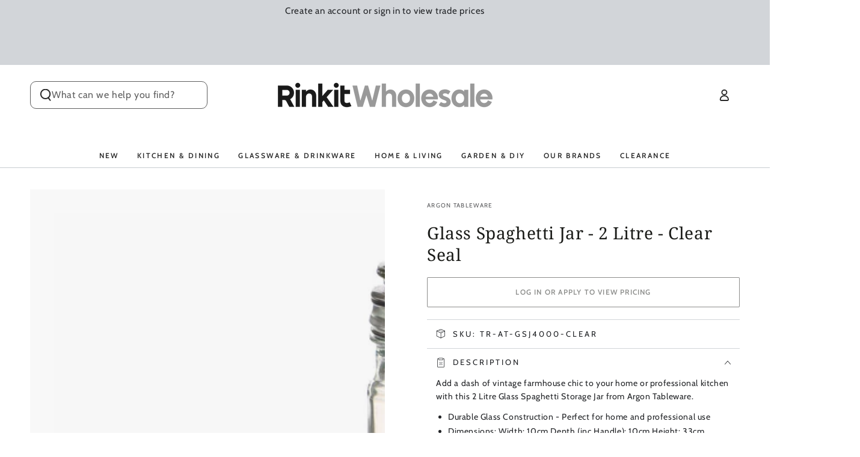

--- FILE ---
content_type: text/html; charset=utf-8
request_url: https://www.rinkitwholesale.com.au/products/argon-tableware-glass-spaghetti-jar-2-litre-clear-seal
body_size: 41150
content:
<!doctype html>
<html
  class="no-js"
  lang="en">
  <head>
    <meta charset="utf-8">
    <meta http-equiv="X-UA-Compatible" content="IE=edge">
    <meta name="viewport" content="width=device-width,initial-scale=1">
    <meta name="theme-color" content="">
    <link rel="canonical" href="https://www.rinkitwholesale.com.au/products/argon-tableware-glass-spaghetti-jar-2-litre-clear-seal">
    <link rel="preconnect" href="https://cdn.shopify.com" crossorigin>

    
      <link rel="canonical" href="https://www.rinkitwholesale.com.au/products/argon-tableware-glass-spaghetti-jar-2-litre-clear-seal">
    

    

    <meta name="google-site-verification" content="654Y29xKppc1cnQv8PvrPdaCqOcbixRJ-I2nHz-XesM"><link rel="icon" type="image/png" href="//www.rinkitwholesale.com.au/cdn/shop/files/favicon_1.png?crop=center&height=32&v=1741019223&width=32"><link rel="preconnect" href="https://fonts.shopifycdn.com" crossorigin><title>
      Argon Tableware Glass Spaghetti Jar - 2 Litre - Clear Seal | Wholesale Prices &ndash; Rinkit Australia Wholesale</title><meta name="description" content="Our Argon Tableware Glass Spaghetti Jar - 2 Litre - Clear Seal, is part of our Glass Storage Jars collection. Wholesale Distributor | RinkitWholesale.com.au">

<meta property="og:site_name" content="Rinkit Australia Wholesale">
<meta property="og:url" content="https://www.rinkitwholesale.com.au/products/argon-tableware-glass-spaghetti-jar-2-litre-clear-seal">
<meta property="og:title" content="Argon Tableware Glass Spaghetti Jar - 2 Litre - Clear Seal | Wholesale Prices">
<meta property="og:type" content="product">
<meta property="og:description" content="Our Argon Tableware Glass Spaghetti Jar - 2 Litre - Clear Seal, is part of our Glass Storage Jars collection. Wholesale Distributor | RinkitWholesale.com.au"><meta property="og:image" content="http://www.rinkitwholesale.com.au/cdn/shop/products/AT-GSJ4000_AT-GSJ994_WS_01.jpg?v=1741343846">
  <meta property="og:image:secure_url" content="https://www.rinkitwholesale.com.au/cdn/shop/products/AT-GSJ4000_AT-GSJ994_WS_01.jpg?v=1741343846">
  <meta property="og:image:width" content="2000">
  <meta property="og:image:height" content="2000"><meta property="og:price:amount" content="4.50">
  <meta property="og:price:currency" content="AUD"><meta name="twitter:card" content="summary_large_image">
<meta name="twitter:title" content="Argon Tableware Glass Spaghetti Jar - 2 Litre - Clear Seal | Wholesale Prices">
<meta name="twitter:description" content="Our Argon Tableware Glass Spaghetti Jar - 2 Litre - Clear Seal, is part of our Glass Storage Jars collection. Wholesale Distributor | RinkitWholesale.com.au">


    <script async crossorigin fetchpriority="high" src="/cdn/shopifycloud/importmap-polyfill/es-modules-shim.2.4.0.js"></script>
<script type="importmap">
      {
        "imports": {
          "mdl-scrollsnap": "//www.rinkitwholesale.com.au/cdn/shop/t/29/assets/scrollsnap.js?v=170600829773392310311741862224"
        }
      }
    </script>

    <script src="//www.rinkitwholesale.com.au/cdn/shop/t/29/assets/vendor-v4.js" defer="defer"></script>
    <script src="//www.rinkitwholesale.com.au/cdn/shop/t/29/assets/pubsub.js?v=64530984355039965911741862224" defer="defer"></script>
    <script src="//www.rinkitwholesale.com.au/cdn/shop/t/29/assets/global.js?v=156804305448891778601741862224" defer="defer"></script>
    <script src="//www.rinkitwholesale.com.au/cdn/shop/t/29/assets/modules-basis.js?v=92194030410068619331741862224" defer="defer"></script>

    <script>window.performance && window.performance.mark && window.performance.mark('shopify.content_for_header.start');</script><meta id="shopify-digital-wallet" name="shopify-digital-wallet" content="/33755791404/digital_wallets/dialog">
<link rel="alternate" type="application/json+oembed" href="https://www.rinkitwholesale.com.au/products/argon-tableware-glass-spaghetti-jar-2-litre-clear-seal.oembed">
<script async="async" src="/checkouts/internal/preloads.js?locale=en-AU"></script>
<script id="shopify-features" type="application/json">{"accessToken":"672aa3984a3b95dae7a62572da7e3408","betas":["rich-media-storefront-analytics"],"domain":"www.rinkitwholesale.com.au","predictiveSearch":true,"shopId":33755791404,"locale":"en"}</script>
<script>var Shopify = Shopify || {};
Shopify.shop = "rinkitwholesale-com-au.myshopify.com";
Shopify.locale = "en";
Shopify.currency = {"active":"AUD","rate":"1.0"};
Shopify.country = "AU";
Shopify.theme = {"name":"live","id":139308498988,"schema_name":"Be Yours","schema_version":"8.1.1","theme_store_id":1399,"role":"main"};
Shopify.theme.handle = "null";
Shopify.theme.style = {"id":null,"handle":null};
Shopify.cdnHost = "www.rinkitwholesale.com.au/cdn";
Shopify.routes = Shopify.routes || {};
Shopify.routes.root = "/";</script>
<script type="module">!function(o){(o.Shopify=o.Shopify||{}).modules=!0}(window);</script>
<script>!function(o){function n(){var o=[];function n(){o.push(Array.prototype.slice.apply(arguments))}return n.q=o,n}var t=o.Shopify=o.Shopify||{};t.loadFeatures=n(),t.autoloadFeatures=n()}(window);</script>
<script id="shop-js-analytics" type="application/json">{"pageType":"product"}</script>
<script defer="defer" async type="module" src="//www.rinkitwholesale.com.au/cdn/shopifycloud/shop-js/modules/v2/client.init-shop-cart-sync_IZsNAliE.en.esm.js"></script>
<script defer="defer" async type="module" src="//www.rinkitwholesale.com.au/cdn/shopifycloud/shop-js/modules/v2/chunk.common_0OUaOowp.esm.js"></script>
<script type="module">
  await import("//www.rinkitwholesale.com.au/cdn/shopifycloud/shop-js/modules/v2/client.init-shop-cart-sync_IZsNAliE.en.esm.js");
await import("//www.rinkitwholesale.com.au/cdn/shopifycloud/shop-js/modules/v2/chunk.common_0OUaOowp.esm.js");

  window.Shopify.SignInWithShop?.initShopCartSync?.({"fedCMEnabled":true,"windoidEnabled":true});

</script>
<script>(function() {
  var isLoaded = false;
  function asyncLoad() {
    if (isLoaded) return;
    isLoaded = true;
    var urls = ["https:\/\/api-eu1.hubapi.com\/scriptloader\/v1\/147177378.js?shop=rinkitwholesale-com-au.myshopify.com"];
    for (var i = 0; i < urls.length; i++) {
      var s = document.createElement('script');
      s.type = 'text/javascript';
      s.async = true;
      s.src = urls[i];
      var x = document.getElementsByTagName('script')[0];
      x.parentNode.insertBefore(s, x);
    }
  };
  if(window.attachEvent) {
    window.attachEvent('onload', asyncLoad);
  } else {
    window.addEventListener('load', asyncLoad, false);
  }
})();</script>
<script id="__st">var __st={"a":33755791404,"offset":39600,"reqid":"07674362-c1ef-4705-bbfc-9bc84b3bbbbd-1768522541","pageurl":"www.rinkitwholesale.com.au\/products\/argon-tableware-glass-spaghetti-jar-2-litre-clear-seal","u":"3c9e77fc85c8","p":"product","rtyp":"product","rid":5313807024172};</script>
<script>window.ShopifyPaypalV4VisibilityTracking = true;</script>
<script id="captcha-bootstrap">!function(){'use strict';const t='contact',e='account',n='new_comment',o=[[t,t],['blogs',n],['comments',n],[t,'customer']],c=[[e,'customer_login'],[e,'guest_login'],[e,'recover_customer_password'],[e,'create_customer']],r=t=>t.map((([t,e])=>`form[action*='/${t}']:not([data-nocaptcha='true']) input[name='form_type'][value='${e}']`)).join(','),a=t=>()=>t?[...document.querySelectorAll(t)].map((t=>t.form)):[];function s(){const t=[...o],e=r(t);return a(e)}const i='password',u='form_key',d=['recaptcha-v3-token','g-recaptcha-response','h-captcha-response',i],f=()=>{try{return window.sessionStorage}catch{return}},m='__shopify_v',_=t=>t.elements[u];function p(t,e,n=!1){try{const o=window.sessionStorage,c=JSON.parse(o.getItem(e)),{data:r}=function(t){const{data:e,action:n}=t;return t[m]||n?{data:e,action:n}:{data:t,action:n}}(c);for(const[e,n]of Object.entries(r))t.elements[e]&&(t.elements[e].value=n);n&&o.removeItem(e)}catch(o){console.error('form repopulation failed',{error:o})}}const l='form_type',E='cptcha';function T(t){t.dataset[E]=!0}const w=window,h=w.document,L='Shopify',v='ce_forms',y='captcha';let A=!1;((t,e)=>{const n=(g='f06e6c50-85a8-45c8-87d0-21a2b65856fe',I='https://cdn.shopify.com/shopifycloud/storefront-forms-hcaptcha/ce_storefront_forms_captcha_hcaptcha.v1.5.2.iife.js',D={infoText:'Protected by hCaptcha',privacyText:'Privacy',termsText:'Terms'},(t,e,n)=>{const o=w[L][v],c=o.bindForm;if(c)return c(t,g,e,D).then(n);var r;o.q.push([[t,g,e,D],n]),r=I,A||(h.body.append(Object.assign(h.createElement('script'),{id:'captcha-provider',async:!0,src:r})),A=!0)});var g,I,D;w[L]=w[L]||{},w[L][v]=w[L][v]||{},w[L][v].q=[],w[L][y]=w[L][y]||{},w[L][y].protect=function(t,e){n(t,void 0,e),T(t)},Object.freeze(w[L][y]),function(t,e,n,w,h,L){const[v,y,A,g]=function(t,e,n){const i=e?o:[],u=t?c:[],d=[...i,...u],f=r(d),m=r(i),_=r(d.filter((([t,e])=>n.includes(e))));return[a(f),a(m),a(_),s()]}(w,h,L),I=t=>{const e=t.target;return e instanceof HTMLFormElement?e:e&&e.form},D=t=>v().includes(t);t.addEventListener('submit',(t=>{const e=I(t);if(!e)return;const n=D(e)&&!e.dataset.hcaptchaBound&&!e.dataset.recaptchaBound,o=_(e),c=g().includes(e)&&(!o||!o.value);(n||c)&&t.preventDefault(),c&&!n&&(function(t){try{if(!f())return;!function(t){const e=f();if(!e)return;const n=_(t);if(!n)return;const o=n.value;o&&e.removeItem(o)}(t);const e=Array.from(Array(32),(()=>Math.random().toString(36)[2])).join('');!function(t,e){_(t)||t.append(Object.assign(document.createElement('input'),{type:'hidden',name:u})),t.elements[u].value=e}(t,e),function(t,e){const n=f();if(!n)return;const o=[...t.querySelectorAll(`input[type='${i}']`)].map((({name:t})=>t)),c=[...d,...o],r={};for(const[a,s]of new FormData(t).entries())c.includes(a)||(r[a]=s);n.setItem(e,JSON.stringify({[m]:1,action:t.action,data:r}))}(t,e)}catch(e){console.error('failed to persist form',e)}}(e),e.submit())}));const S=(t,e)=>{t&&!t.dataset[E]&&(n(t,e.some((e=>e===t))),T(t))};for(const o of['focusin','change'])t.addEventListener(o,(t=>{const e=I(t);D(e)&&S(e,y())}));const B=e.get('form_key'),M=e.get(l),P=B&&M;t.addEventListener('DOMContentLoaded',(()=>{const t=y();if(P)for(const e of t)e.elements[l].value===M&&p(e,B);[...new Set([...A(),...v().filter((t=>'true'===t.dataset.shopifyCaptcha))])].forEach((e=>S(e,t)))}))}(h,new URLSearchParams(w.location.search),n,t,e,['guest_login'])})(!0,!0)}();</script>
<script integrity="sha256-4kQ18oKyAcykRKYeNunJcIwy7WH5gtpwJnB7kiuLZ1E=" data-source-attribution="shopify.loadfeatures" defer="defer" src="//www.rinkitwholesale.com.au/cdn/shopifycloud/storefront/assets/storefront/load_feature-a0a9edcb.js" crossorigin="anonymous"></script>
<script data-source-attribution="shopify.dynamic_checkout.dynamic.init">var Shopify=Shopify||{};Shopify.PaymentButton=Shopify.PaymentButton||{isStorefrontPortableWallets:!0,init:function(){window.Shopify.PaymentButton.init=function(){};var t=document.createElement("script");t.src="https://www.rinkitwholesale.com.au/cdn/shopifycloud/portable-wallets/latest/portable-wallets.en.js",t.type="module",document.head.appendChild(t)}};
</script>
<script data-source-attribution="shopify.dynamic_checkout.buyer_consent">
  function portableWalletsHideBuyerConsent(e){var t=document.getElementById("shopify-buyer-consent"),n=document.getElementById("shopify-subscription-policy-button");t&&n&&(t.classList.add("hidden"),t.setAttribute("aria-hidden","true"),n.removeEventListener("click",e))}function portableWalletsShowBuyerConsent(e){var t=document.getElementById("shopify-buyer-consent"),n=document.getElementById("shopify-subscription-policy-button");t&&n&&(t.classList.remove("hidden"),t.removeAttribute("aria-hidden"),n.addEventListener("click",e))}window.Shopify?.PaymentButton&&(window.Shopify.PaymentButton.hideBuyerConsent=portableWalletsHideBuyerConsent,window.Shopify.PaymentButton.showBuyerConsent=portableWalletsShowBuyerConsent);
</script>
<script data-source-attribution="shopify.dynamic_checkout.cart.bootstrap">document.addEventListener("DOMContentLoaded",(function(){function t(){return document.querySelector("shopify-accelerated-checkout-cart, shopify-accelerated-checkout")}if(t())Shopify.PaymentButton.init();else{new MutationObserver((function(e,n){t()&&(Shopify.PaymentButton.init(),n.disconnect())})).observe(document.body,{childList:!0,subtree:!0})}}));
</script>
<link id="shopify-accelerated-checkout-styles" rel="stylesheet" media="screen" href="https://www.rinkitwholesale.com.au/cdn/shopifycloud/portable-wallets/latest/accelerated-checkout-backwards-compat.css" crossorigin="anonymous">
<style id="shopify-accelerated-checkout-cart">
        #shopify-buyer-consent {
  margin-top: 1em;
  display: inline-block;
  width: 100%;
}

#shopify-buyer-consent.hidden {
  display: none;
}

#shopify-subscription-policy-button {
  background: none;
  border: none;
  padding: 0;
  text-decoration: underline;
  font-size: inherit;
  cursor: pointer;
}

#shopify-subscription-policy-button::before {
  box-shadow: none;
}

      </style>
<script id="sections-script" data-sections="header" defer="defer" src="//www.rinkitwholesale.com.au/cdn/shop/t/29/compiled_assets/scripts.js?3659"></script>
<script>window.performance && window.performance.mark && window.performance.mark('shopify.content_for_header.end');</script><style data-shopify>@font-face {
  font-family: Cabin;
  font-weight: 400;
  font-style: normal;
  font-display: swap;
  src: url("//www.rinkitwholesale.com.au/cdn/fonts/cabin/cabin_n4.cefc6494a78f87584a6f312fea532919154f66fe.woff2") format("woff2"),
       url("//www.rinkitwholesale.com.au/cdn/fonts/cabin/cabin_n4.8c16611b00f59d27f4b27ce4328dfe514ce77517.woff") format("woff");
}

  @font-face {
  font-family: Cabin;
  font-weight: 600;
  font-style: normal;
  font-display: swap;
  src: url("//www.rinkitwholesale.com.au/cdn/fonts/cabin/cabin_n6.c6b1e64927bbec1c65aab7077888fb033480c4f7.woff2") format("woff2"),
       url("//www.rinkitwholesale.com.au/cdn/fonts/cabin/cabin_n6.6c2e65d54c893ad9f1390da3b810b8e6cf976a4f.woff") format("woff");
}

  @font-face {
  font-family: Cabin;
  font-weight: 400;
  font-style: italic;
  font-display: swap;
  src: url("//www.rinkitwholesale.com.au/cdn/fonts/cabin/cabin_i4.d89c1b32b09ecbc46c12781fcf7b2085f17c0be9.woff2") format("woff2"),
       url("//www.rinkitwholesale.com.au/cdn/fonts/cabin/cabin_i4.0a521b11d0b69adfc41e22a263eec7c02aecfe99.woff") format("woff");
}

  @font-face {
  font-family: Cabin;
  font-weight: 600;
  font-style: italic;
  font-display: swap;
  src: url("//www.rinkitwholesale.com.au/cdn/fonts/cabin/cabin_i6.f09e39e860dd73a664673caf87e5a0b93b584340.woff2") format("woff2"),
       url("//www.rinkitwholesale.com.au/cdn/fonts/cabin/cabin_i6.5b37bf1fce036a7ee54dbf8fb86341d9c8883ee1.woff") format("woff");
}

  @font-face {
  font-family: "Noto Serif";
  font-weight: 400;
  font-style: normal;
  font-display: swap;
  src: url("//www.rinkitwholesale.com.au/cdn/fonts/noto_serif/notoserif_n4.157efcc933874b41c43d5a6a81253eedd9845384.woff2") format("woff2"),
       url("//www.rinkitwholesale.com.au/cdn/fonts/noto_serif/notoserif_n4.e95a8b0e448c8154cafc9526753c78ba0f8e894e.woff") format("woff");
}

  @font-face {
  font-family: "Noto Serif";
  font-weight: 600;
  font-style: normal;
  font-display: swap;
  src: url("//www.rinkitwholesale.com.au/cdn/fonts/noto_serif/notoserif_n6.2623ae54cab397c89ca87b0f34551c6eccbadadd.woff2") format("woff2"),
       url("//www.rinkitwholesale.com.au/cdn/fonts/noto_serif/notoserif_n6.3f65ffd92518e9b7f2072c86ea4c8465158466e2.woff") format("woff");
}


  :root {
    --font-body-family: Cabin, sans-serif;
    --font-body-style: normal;
    --font-body-weight: 400;

    --font-heading-family: "Noto Serif", serif;
    --font-heading-style: normal;
    --font-heading-weight: 400;

    --font-body-scale: 1.0;
    --font-heading-scale: 1.0;

    --font-navigation-family: var(--font-body-family);
    --font-navigation-size: 12px;
    --font-navigation-weight: var(--font-body-weight);
    --font-button-family: var(--font-body-family);
    --font-button-size: 12px;
    --font-button-baseline: 0rem;
    --font-price-family: var(--font-body-family);
    --font-price-scale: var(--font-body-scale);

    --color-base-text: 33, 35, 38;
    --color-base-background: 255, 255, 255;
    --color-base-solid-button-labels: 255, 255, 255;
    --color-base-outline-button-labels: 26, 27, 24;
    --color-base-accent: 26, 27, 24;
    --color-base-heading: 26, 27, 24;
    --color-base-border: 210, 213, 217;
    --color-placeholder: 248, 248, 248;
    --color-overlay: 33, 35, 38;
    --color-keyboard-focus: 135, 173, 245;
    --color-shadow: 168, 232, 226;
    --shadow-opacity: 1;

    --color-background-dark: 235, 235, 235;
    --color-price: #1a1b18;
    --color-sale-price: #d72c0d;
    --color-sale-badge-background: #d72c0d;
    --color-reviews: #ffb503;
    --color-critical: #d72c0d;
    --color-success: #008060;
    --color-highlight: 26, 27, 24;

    --payment-terms-background-color: #ffffff;
    --page-width: 160rem;
    --page-width-margin: 0rem;

    --card-color-scheme: var(--color-placeholder);
    --card-text-alignment: left;
    --card-flex-alignment: flex-left;
    --card-image-padding: 0px;
    --card-border-width: 0px;
    --card-radius: 2px;
    --card-shadow-horizontal-offset: 0px;
    --card-shadow-vertical-offset: 0px;
    
    --button-radius: 2px;
    --button-border-width: 1px;
    --button-shadow-horizontal-offset: 0px;
    --button-shadow-vertical-offset: 0px;

    --spacing-sections-desktop: 0px;
    --spacing-sections-mobile: 0px;

    --gradient-free-ship-progress: linear-gradient(325deg,#F9423A 0,#F1E04D 100%);
    --gradient-free-ship-complete: linear-gradient(325deg, #049cff 0, #35ee7a 100%);

    --plabel-price-tag-color: #000000;
    --plabel-price-tag-background: #d1d5db;
    --plabel-price-tag-height: 2.5rem;

    --swatch-outline-color: #f4f6f8;
  }

  *,
  *::before,
  *::after {
    box-sizing: inherit;
  }

  html {
    box-sizing: border-box;
    font-size: calc(var(--font-body-scale) * 62.5%);
    height: 100%;
  }

  body {
    min-height: 100%;
    margin: 0;
    font-size: 1.5rem;
    letter-spacing: 0.06rem;
    line-height: calc(1 + 0.8 / var(--font-body-scale));
    font-family: var(--font-body-family);
    font-style: var(--font-body-style);
    font-weight: var(--font-body-weight);
  }

  @media screen and (min-width: 750px) {
    body {
      font-size: 1.6rem;
    }
  }</style><link href="//www.rinkitwholesale.com.au/cdn/shop/t/29/assets/base.css?v=173533254035952680731741862224" rel="stylesheet" type="text/css" media="all" /><link
      rel="stylesheet"
      href="//www.rinkitwholesale.com.au/cdn/shop/t/29/assets/apps.css?v=58555770612562691921741862224"
      media="print"
      fetchpriority="low"
      onload="this.media='all'"
    ><link rel="preload" as="font" href="//www.rinkitwholesale.com.au/cdn/fonts/cabin/cabin_n4.cefc6494a78f87584a6f312fea532919154f66fe.woff2" type="font/woff2" crossorigin><link rel="preload" as="font" href="//www.rinkitwholesale.com.au/cdn/fonts/noto_serif/notoserif_n4.157efcc933874b41c43d5a6a81253eedd9845384.woff2" type="font/woff2" crossorigin><link
        rel="stylesheet"
        href="//www.rinkitwholesale.com.au/cdn/shop/t/29/assets/component-predictive-search.css?v=94320327991181004901741862224"
        media="print"
        onload="this.media='all'"
      ><link
        rel="stylesheet"
        href="//www.rinkitwholesale.com.au/cdn/shop/t/29/assets/component-quick-view.css?v=161742497119562552051741862224"
        media="print"
        onload="this.media='all'"
      ><link
        rel="stylesheet"
        href="//www.rinkitwholesale.com.au/cdn/shop/t/29/assets/component-color-swatches.css?v=147375175252346861151741862224"
        media="print"
        onload="this.media='all'"
      ><script>
  document.documentElement.classList.replace('no-js', 'js');

  window.theme = window.theme || {};

  theme.routes = {
    root_url: '/',
    cart_url: '/cart',
    cart_add_url: '/cart/add',
    cart_change_url: '/cart/change',
    cart_update_url: '/cart/update',
    search_url: '/search',
    predictive_search_url: '/search/suggest'
  };

  theme.cartStrings = {
    error: `There was an error while updating your basket. Please try again.`,
    quantityError: `You can only add [quantity] of this item to your basket.`
  };

  theme.variantStrings = {
    addToCart: `Add to basket`,
    soldOut: `Sold out`,
    unavailable: `Unavailable`,
    preOrder: `Pre-order`
  };

  theme.accessibilityStrings = {
    imageAvailable: `Image [index] is now available in gallery view`,
    shareSuccess: `Link copied to clipboard!`
  }

  theme.dateStrings = {
    d: `D`,
    day: `Day`,
    days: `Days`,
    hour: `Hour`,
    hours: `Hours`,
    minute: `Min`,
    minutes: `Mins`,
    second: `Sec`,
    seconds: `Secs`
  };theme.shopSettings = {
    moneyFormat: "${{amount}}",
    isoCode: "AUD",
    cartDrawer: true,
    currencyCode: false,
    giftwrapRate: 'product'
  };

  theme.settings = {
    themeName: 'Be Yours',
    themeVersion: '8.1.1',
    agencyId: ''
  };

  /*! (c) Andrea Giammarchi @webreflection ISC */
  !function(){"use strict";var e=function(e,t){var n=function(e){for(var t=0,n=e.length;t<n;t++)r(e[t])},r=function(e){var t=e.target,n=e.attributeName,r=e.oldValue;t.attributeChangedCallback(n,r,t.getAttribute(n))};return function(o,a){var l=o.constructor.observedAttributes;return l&&e(a).then((function(){new t(n).observe(o,{attributes:!0,attributeOldValue:!0,attributeFilter:l});for(var e=0,a=l.length;e<a;e++)o.hasAttribute(l[e])&&r({target:o,attributeName:l[e],oldValue:null})})),o}};function t(e,t){(null==t||t>e.length)&&(t=e.length);for(var n=0,r=new Array(t);n<t;n++)r[n]=e[n];return r}function n(e,n){var r="undefined"!=typeof Symbol&&e[Symbol.iterator]||e["@@iterator"];if(!r){if(Array.isArray(e)||(r=function(e,n){if(e){if("string"==typeof e)return t(e,n);var r=Object.prototype.toString.call(e).slice(8,-1);return"Object"===r&&e.constructor&&(r=e.constructor.name),"Map"===r||"Set"===r?Array.from(e):"Arguments"===r||/^(?:Ui|I)nt(?:8|16|32)(?:Clamped)?Array$/.test(r)?t(e,n):void 0}}(e))||n&&e&&"number"==typeof e.length){r&&(e=r);var o=0,a=function(){};return{s:a,n:function(){return o>=e.length?{done:!0}:{done:!1,value:e[o++]}},e:function(e){throw e},f:a}}throw new TypeError("Invalid attempt to iterate non-iterable instance.\nIn order to be iterable, non-array objects must have a [Symbol.iterator]() method.")}var l,i=!0,u=!1;return{s:function(){r=r.call(e)},n:function(){var e=r.next();return i=e.done,e},e:function(e){u=!0,l=e},f:function(){try{i||null==r.return||r.return()}finally{if(u)throw l}}}}
  /*! (c) Andrea Giammarchi - ISC */var r=!0,o=!1,a="querySelectorAll",l="querySelectorAll",i=self,u=i.document,c=i.Element,s=i.MutationObserver,f=i.Set,d=i.WeakMap,h=function(e){return l in e},v=[].filter,g=function(e){var t=new d,i=function(n,r){var o;if(r)for(var a,l=function(e){return e.matches||e.webkitMatchesSelector||e.msMatchesSelector}(n),i=0,u=p.length;i<u;i++)l.call(n,a=p[i])&&(t.has(n)||t.set(n,new f),(o=t.get(n)).has(a)||(o.add(a),e.handle(n,r,a)));else t.has(n)&&(o=t.get(n),t.delete(n),o.forEach((function(t){e.handle(n,r,t)})))},g=function(e){for(var t=!(arguments.length>1&&void 0!==arguments[1])||arguments[1],n=0,r=e.length;n<r;n++)i(e[n],t)},p=e.query,y=e.root||u,m=function(e){var t=arguments.length>1&&void 0!==arguments[1]?arguments[1]:document,l=arguments.length>2&&void 0!==arguments[2]?arguments[2]:MutationObserver,i=arguments.length>3&&void 0!==arguments[3]?arguments[3]:["*"],u=function t(o,l,i,u,c,s){var f,d=n(o);try{for(d.s();!(f=d.n()).done;){var h=f.value;(s||a in h)&&(c?i.has(h)||(i.add(h),u.delete(h),e(h,c)):u.has(h)||(u.add(h),i.delete(h),e(h,c)),s||t(h[a](l),l,i,u,c,r))}}catch(e){d.e(e)}finally{d.f()}},c=new l((function(e){if(i.length){var t,a=i.join(","),l=new Set,c=new Set,s=n(e);try{for(s.s();!(t=s.n()).done;){var f=t.value,d=f.addedNodes,h=f.removedNodes;u(h,a,l,c,o,o),u(d,a,l,c,r,o)}}catch(e){s.e(e)}finally{s.f()}}})),s=c.observe;return(c.observe=function(e){return s.call(c,e,{subtree:r,childList:r})})(t),c}(i,y,s,p),b=c.prototype.attachShadow;return b&&(c.prototype.attachShadow=function(e){var t=b.call(this,e);return m.observe(t),t}),p.length&&g(y[l](p)),{drop:function(e){for(var n=0,r=e.length;n<r;n++)t.delete(e[n])},flush:function(){for(var e=m.takeRecords(),t=0,n=e.length;t<n;t++)g(v.call(e[t].removedNodes,h),!1),g(v.call(e[t].addedNodes,h),!0)},observer:m,parse:g}},p=self,y=p.document,m=p.Map,b=p.MutationObserver,w=p.Object,E=p.Set,S=p.WeakMap,A=p.Element,M=p.HTMLElement,O=p.Node,N=p.Error,C=p.TypeError,T=p.Reflect,q=w.defineProperty,I=w.keys,D=w.getOwnPropertyNames,L=w.setPrototypeOf,P=!self.customElements,k=function(e){for(var t=I(e),n=[],r=t.length,o=0;o<r;o++)n[o]=e[t[o]],delete e[t[o]];return function(){for(var o=0;o<r;o++)e[t[o]]=n[o]}};if(P){var x=function(){var e=this.constructor;if(!$.has(e))throw new C("Illegal constructor");var t=$.get(e);if(W)return z(W,t);var n=H.call(y,t);return z(L(n,e.prototype),t)},H=y.createElement,$=new m,_=new m,j=new m,R=new m,V=[],U=g({query:V,handle:function(e,t,n){var r=j.get(n);if(t&&!r.isPrototypeOf(e)){var o=k(e);W=L(e,r);try{new r.constructor}finally{W=null,o()}}var a="".concat(t?"":"dis","connectedCallback");a in r&&e[a]()}}).parse,W=null,F=function(e){if(!_.has(e)){var t,n=new Promise((function(e){t=e}));_.set(e,{$:n,_:t})}return _.get(e).$},z=e(F,b);q(self,"customElements",{configurable:!0,value:{define:function(e,t){if(R.has(e))throw new N('the name "'.concat(e,'" has already been used with this registry'));$.set(t,e),j.set(e,t.prototype),R.set(e,t),V.push(e),F(e).then((function(){U(y.querySelectorAll(e))})),_.get(e)._(t)},get:function(e){return R.get(e)},whenDefined:F}}),q(x.prototype=M.prototype,"constructor",{value:x}),q(self,"HTMLElement",{configurable:!0,value:x}),q(y,"createElement",{configurable:!0,value:function(e,t){var n=t&&t.is,r=n?R.get(n):R.get(e);return r?new r:H.call(y,e)}}),"isConnected"in O.prototype||q(O.prototype,"isConnected",{configurable:!0,get:function(){return!(this.ownerDocument.compareDocumentPosition(this)&this.DOCUMENT_POSITION_DISCONNECTED)}})}else if(P=!self.customElements.get("extends-li"))try{var B=function e(){return self.Reflect.construct(HTMLLIElement,[],e)};B.prototype=HTMLLIElement.prototype;var G="extends-li";self.customElements.define("extends-li",B,{extends:"li"}),P=y.createElement("li",{is:G}).outerHTML.indexOf(G)<0;var J=self.customElements,K=J.get,Q=J.whenDefined;q(self.customElements,"whenDefined",{configurable:!0,value:function(e){var t=this;return Q.call(this,e).then((function(n){return n||K.call(t,e)}))}})}catch(e){}if(P){var X=function(e){var t=ae.get(e);ve(t.querySelectorAll(this),e.isConnected)},Y=self.customElements,Z=y.createElement,ee=Y.define,te=Y.get,ne=Y.upgrade,re=T||{construct:function(e){return e.call(this)}},oe=re.construct,ae=new S,le=new E,ie=new m,ue=new m,ce=new m,se=new m,fe=[],de=[],he=function(e){return se.get(e)||te.call(Y,e)},ve=g({query:de,handle:function(e,t,n){var r=ce.get(n);if(t&&!r.isPrototypeOf(e)){var o=k(e);be=L(e,r);try{new r.constructor}finally{be=null,o()}}var a="".concat(t?"":"dis","connectedCallback");a in r&&e[a]()}}).parse,ge=g({query:fe,handle:function(e,t){ae.has(e)&&(t?le.add(e):le.delete(e),de.length&&X.call(de,e))}}).parse,pe=A.prototype.attachShadow;pe&&(A.prototype.attachShadow=function(e){var t=pe.call(this,e);return ae.set(this,t),t});var ye=function(e){if(!ue.has(e)){var t,n=new Promise((function(e){t=e}));ue.set(e,{$:n,_:t})}return ue.get(e).$},me=e(ye,b),be=null;D(self).filter((function(e){return/^HTML.*Element$/.test(e)})).forEach((function(e){var t=self[e];function n(){var e=this.constructor;if(!ie.has(e))throw new C("Illegal constructor");var n=ie.get(e),r=n.is,o=n.tag;if(r){if(be)return me(be,r);var a=Z.call(y,o);return a.setAttribute("is",r),me(L(a,e.prototype),r)}return oe.call(this,t,[],e)}q(n.prototype=t.prototype,"constructor",{value:n}),q(self,e,{value:n})})),q(y,"createElement",{configurable:!0,value:function(e,t){var n=t&&t.is;if(n){var r=se.get(n);if(r&&ie.get(r).tag===e)return new r}var o=Z.call(y,e);return n&&o.setAttribute("is",n),o}}),q(Y,"get",{configurable:!0,value:he}),q(Y,"whenDefined",{configurable:!0,value:ye}),q(Y,"upgrade",{configurable:!0,value:function(e){var t=e.getAttribute("is");if(t){var n=se.get(t);if(n)return void me(L(e,n.prototype),t)}ne.call(Y,e)}}),q(Y,"define",{configurable:!0,value:function(e,t,n){if(he(e))throw new N("'".concat(e,"' has already been defined as a custom element"));var r,o=n&&n.extends;ie.set(t,o?{is:e,tag:o}:{is:"",tag:e}),o?(r="".concat(o,'[is="').concat(e,'"]'),ce.set(r,t.prototype),se.set(e,t),de.push(r)):(ee.apply(Y,arguments),fe.push(r=e)),ye(e).then((function(){o?(ve(y.querySelectorAll(r)),le.forEach(X,[r])):ge(y.querySelectorAll(r))})),ue.get(e)._(t)}})}}();
</script>
<link href="//www.rinkitwholesale.com.au/cdn/shop/t/29/assets/theme.css?v=94429737544275183651742216630" rel="stylesheet" type="text/css" media="all" />

    <!-- Microsoft Clarity -->
    <script type="text/javascript">
      (function (c, l, a, r, i, t, y) {
        c[a] =
          c[a] ||
          function () {
            (c[a].q = c[a].q || []).push(arguments);
          };
        t = l.createElement(r);
        t.async = 1;
        t.src = 'https://www.clarity.ms/tag/' + i;
        y = l.getElementsByTagName(r)[0];
        y.parentNode.insertBefore(t, y);
      })(window, document, 'clarity', 'script', 'qr99ex448e');
    </script>

    <script src="https://cdn.brevo.com/js/sdk-loader.js" async></script>
    <script>
      // Version: 2.0
      window.Brevo = window.Brevo || [];
      Brevo.push([
        'init',
        {
          client_key: 'kkekcj3sr0aykil92lxvmq4g',
          // Optional: Add other initialization options, see documentation
        },
      ]);
    </script>
  <!-- BEGIN app block: shopify://apps/klaviyo-email-marketing-sms/blocks/klaviyo-onsite-embed/2632fe16-c075-4321-a88b-50b567f42507 -->












  <script async src="https://static.klaviyo.com/onsite/js/VHP6gS/klaviyo.js?company_id=VHP6gS"></script>
  <script>!function(){if(!window.klaviyo){window._klOnsite=window._klOnsite||[];try{window.klaviyo=new Proxy({},{get:function(n,i){return"push"===i?function(){var n;(n=window._klOnsite).push.apply(n,arguments)}:function(){for(var n=arguments.length,o=new Array(n),w=0;w<n;w++)o[w]=arguments[w];var t="function"==typeof o[o.length-1]?o.pop():void 0,e=new Promise((function(n){window._klOnsite.push([i].concat(o,[function(i){t&&t(i),n(i)}]))}));return e}}})}catch(n){window.klaviyo=window.klaviyo||[],window.klaviyo.push=function(){var n;(n=window._klOnsite).push.apply(n,arguments)}}}}();</script>

  
    <script id="viewed_product">
      if (item == null) {
        var _learnq = _learnq || [];

        var MetafieldReviews = null
        var MetafieldYotpoRating = null
        var MetafieldYotpoCount = null
        var MetafieldLooxRating = null
        var MetafieldLooxCount = null
        var okendoProduct = null
        var okendoProductReviewCount = null
        var okendoProductReviewAverageValue = null
        try {
          // The following fields are used for Customer Hub recently viewed in order to add reviews.
          // This information is not part of __kla_viewed. Instead, it is part of __kla_viewed_reviewed_items
          MetafieldReviews = {};
          MetafieldYotpoRating = null
          MetafieldYotpoCount = null
          MetafieldLooxRating = null
          MetafieldLooxCount = null

          okendoProduct = null
          // If the okendo metafield is not legacy, it will error, which then requires the new json formatted data
          if (okendoProduct && 'error' in okendoProduct) {
            okendoProduct = null
          }
          okendoProductReviewCount = okendoProduct ? okendoProduct.reviewCount : null
          okendoProductReviewAverageValue = okendoProduct ? okendoProduct.reviewAverageValue : null
        } catch (error) {
          console.error('Error in Klaviyo onsite reviews tracking:', error);
        }

        var item = {
          Name: "Glass Spaghetti Jar - 2 Litre - Clear Seal",
          ProductID: 5313807024172,
          Categories: ["Argon Tableware","Food \u0026 Drink Storage","Glass Storage Jars","Kitchenware"],
          ImageURL: "https://www.rinkitwholesale.com.au/cdn/shop/products/AT-GSJ4000_AT-GSJ994_WS_01_grande.jpg?v=1741343846",
          URL: "https://www.rinkitwholesale.com.au/products/argon-tableware-glass-spaghetti-jar-2-litre-clear-seal",
          Brand: "Argon Tableware",
          Price: "$4.50",
          Value: "4.50",
          CompareAtPrice: "$0.00"
        };
        _learnq.push(['track', 'Viewed Product', item]);
        _learnq.push(['trackViewedItem', {
          Title: item.Name,
          ItemId: item.ProductID,
          Categories: item.Categories,
          ImageUrl: item.ImageURL,
          Url: item.URL,
          Metadata: {
            Brand: item.Brand,
            Price: item.Price,
            Value: item.Value,
            CompareAtPrice: item.CompareAtPrice
          },
          metafields:{
            reviews: MetafieldReviews,
            yotpo:{
              rating: MetafieldYotpoRating,
              count: MetafieldYotpoCount,
            },
            loox:{
              rating: MetafieldLooxRating,
              count: MetafieldLooxCount,
            },
            okendo: {
              rating: okendoProductReviewAverageValue,
              count: okendoProductReviewCount,
            }
          }
        }]);
      }
    </script>
  




  <script>
    window.klaviyoReviewsProductDesignMode = false
  </script>







<!-- END app block --><script src="https://cdn.shopify.com/extensions/cfc76123-b24f-4e9a-a1dc-585518796af7/forms-2294/assets/shopify-forms-loader.js" type="text/javascript" defer="defer"></script>
<script src="https://cdn.shopify.com/extensions/019bb77a-3228-785f-8220-ea3777333727/js-client-213/assets/pushowl-shopify.js" type="text/javascript" defer="defer"></script>
<link href="https://monorail-edge.shopifysvc.com" rel="dns-prefetch">
<script>(function(){if ("sendBeacon" in navigator && "performance" in window) {try {var session_token_from_headers = performance.getEntriesByType('navigation')[0].serverTiming.find(x => x.name == '_s').description;} catch {var session_token_from_headers = undefined;}var session_cookie_matches = document.cookie.match(/_shopify_s=([^;]*)/);var session_token_from_cookie = session_cookie_matches && session_cookie_matches.length === 2 ? session_cookie_matches[1] : "";var session_token = session_token_from_headers || session_token_from_cookie || "";function handle_abandonment_event(e) {var entries = performance.getEntries().filter(function(entry) {return /monorail-edge.shopifysvc.com/.test(entry.name);});if (!window.abandonment_tracked && entries.length === 0) {window.abandonment_tracked = true;var currentMs = Date.now();var navigation_start = performance.timing.navigationStart;var payload = {shop_id: 33755791404,url: window.location.href,navigation_start,duration: currentMs - navigation_start,session_token,page_type: "product"};window.navigator.sendBeacon("https://monorail-edge.shopifysvc.com/v1/produce", JSON.stringify({schema_id: "online_store_buyer_site_abandonment/1.1",payload: payload,metadata: {event_created_at_ms: currentMs,event_sent_at_ms: currentMs}}));}}window.addEventListener('pagehide', handle_abandonment_event);}}());</script>
<script id="web-pixels-manager-setup">(function e(e,d,r,n,o){if(void 0===o&&(o={}),!Boolean(null===(a=null===(i=window.Shopify)||void 0===i?void 0:i.analytics)||void 0===a?void 0:a.replayQueue)){var i,a;window.Shopify=window.Shopify||{};var t=window.Shopify;t.analytics=t.analytics||{};var s=t.analytics;s.replayQueue=[],s.publish=function(e,d,r){return s.replayQueue.push([e,d,r]),!0};try{self.performance.mark("wpm:start")}catch(e){}var l=function(){var e={modern:/Edge?\/(1{2}[4-9]|1[2-9]\d|[2-9]\d{2}|\d{4,})\.\d+(\.\d+|)|Firefox\/(1{2}[4-9]|1[2-9]\d|[2-9]\d{2}|\d{4,})\.\d+(\.\d+|)|Chrom(ium|e)\/(9{2}|\d{3,})\.\d+(\.\d+|)|(Maci|X1{2}).+ Version\/(15\.\d+|(1[6-9]|[2-9]\d|\d{3,})\.\d+)([,.]\d+|)( \(\w+\)|)( Mobile\/\w+|) Safari\/|Chrome.+OPR\/(9{2}|\d{3,})\.\d+\.\d+|(CPU[ +]OS|iPhone[ +]OS|CPU[ +]iPhone|CPU IPhone OS|CPU iPad OS)[ +]+(15[._]\d+|(1[6-9]|[2-9]\d|\d{3,})[._]\d+)([._]\d+|)|Android:?[ /-](13[3-9]|1[4-9]\d|[2-9]\d{2}|\d{4,})(\.\d+|)(\.\d+|)|Android.+Firefox\/(13[5-9]|1[4-9]\d|[2-9]\d{2}|\d{4,})\.\d+(\.\d+|)|Android.+Chrom(ium|e)\/(13[3-9]|1[4-9]\d|[2-9]\d{2}|\d{4,})\.\d+(\.\d+|)|SamsungBrowser\/([2-9]\d|\d{3,})\.\d+/,legacy:/Edge?\/(1[6-9]|[2-9]\d|\d{3,})\.\d+(\.\d+|)|Firefox\/(5[4-9]|[6-9]\d|\d{3,})\.\d+(\.\d+|)|Chrom(ium|e)\/(5[1-9]|[6-9]\d|\d{3,})\.\d+(\.\d+|)([\d.]+$|.*Safari\/(?![\d.]+ Edge\/[\d.]+$))|(Maci|X1{2}).+ Version\/(10\.\d+|(1[1-9]|[2-9]\d|\d{3,})\.\d+)([,.]\d+|)( \(\w+\)|)( Mobile\/\w+|) Safari\/|Chrome.+OPR\/(3[89]|[4-9]\d|\d{3,})\.\d+\.\d+|(CPU[ +]OS|iPhone[ +]OS|CPU[ +]iPhone|CPU IPhone OS|CPU iPad OS)[ +]+(10[._]\d+|(1[1-9]|[2-9]\d|\d{3,})[._]\d+)([._]\d+|)|Android:?[ /-](13[3-9]|1[4-9]\d|[2-9]\d{2}|\d{4,})(\.\d+|)(\.\d+|)|Mobile Safari.+OPR\/([89]\d|\d{3,})\.\d+\.\d+|Android.+Firefox\/(13[5-9]|1[4-9]\d|[2-9]\d{2}|\d{4,})\.\d+(\.\d+|)|Android.+Chrom(ium|e)\/(13[3-9]|1[4-9]\d|[2-9]\d{2}|\d{4,})\.\d+(\.\d+|)|Android.+(UC? ?Browser|UCWEB|U3)[ /]?(15\.([5-9]|\d{2,})|(1[6-9]|[2-9]\d|\d{3,})\.\d+)\.\d+|SamsungBrowser\/(5\.\d+|([6-9]|\d{2,})\.\d+)|Android.+MQ{2}Browser\/(14(\.(9|\d{2,})|)|(1[5-9]|[2-9]\d|\d{3,})(\.\d+|))(\.\d+|)|K[Aa][Ii]OS\/(3\.\d+|([4-9]|\d{2,})\.\d+)(\.\d+|)/},d=e.modern,r=e.legacy,n=navigator.userAgent;return n.match(d)?"modern":n.match(r)?"legacy":"unknown"}(),u="modern"===l?"modern":"legacy",c=(null!=n?n:{modern:"",legacy:""})[u],f=function(e){return[e.baseUrl,"/wpm","/b",e.hashVersion,"modern"===e.buildTarget?"m":"l",".js"].join("")}({baseUrl:d,hashVersion:r,buildTarget:u}),m=function(e){var d=e.version,r=e.bundleTarget,n=e.surface,o=e.pageUrl,i=e.monorailEndpoint;return{emit:function(e){var a=e.status,t=e.errorMsg,s=(new Date).getTime(),l=JSON.stringify({metadata:{event_sent_at_ms:s},events:[{schema_id:"web_pixels_manager_load/3.1",payload:{version:d,bundle_target:r,page_url:o,status:a,surface:n,error_msg:t},metadata:{event_created_at_ms:s}}]});if(!i)return console&&console.warn&&console.warn("[Web Pixels Manager] No Monorail endpoint provided, skipping logging."),!1;try{return self.navigator.sendBeacon.bind(self.navigator)(i,l)}catch(e){}var u=new XMLHttpRequest;try{return u.open("POST",i,!0),u.setRequestHeader("Content-Type","text/plain"),u.send(l),!0}catch(e){return console&&console.warn&&console.warn("[Web Pixels Manager] Got an unhandled error while logging to Monorail."),!1}}}}({version:r,bundleTarget:l,surface:e.surface,pageUrl:self.location.href,monorailEndpoint:e.monorailEndpoint});try{o.browserTarget=l,function(e){var d=e.src,r=e.async,n=void 0===r||r,o=e.onload,i=e.onerror,a=e.sri,t=e.scriptDataAttributes,s=void 0===t?{}:t,l=document.createElement("script"),u=document.querySelector("head"),c=document.querySelector("body");if(l.async=n,l.src=d,a&&(l.integrity=a,l.crossOrigin="anonymous"),s)for(var f in s)if(Object.prototype.hasOwnProperty.call(s,f))try{l.dataset[f]=s[f]}catch(e){}if(o&&l.addEventListener("load",o),i&&l.addEventListener("error",i),u)u.appendChild(l);else{if(!c)throw new Error("Did not find a head or body element to append the script");c.appendChild(l)}}({src:f,async:!0,onload:function(){if(!function(){var e,d;return Boolean(null===(d=null===(e=window.Shopify)||void 0===e?void 0:e.analytics)||void 0===d?void 0:d.initialized)}()){var d=window.webPixelsManager.init(e)||void 0;if(d){var r=window.Shopify.analytics;r.replayQueue.forEach((function(e){var r=e[0],n=e[1],o=e[2];d.publishCustomEvent(r,n,o)})),r.replayQueue=[],r.publish=d.publishCustomEvent,r.visitor=d.visitor,r.initialized=!0}}},onerror:function(){return m.emit({status:"failed",errorMsg:"".concat(f," has failed to load")})},sri:function(e){var d=/^sha384-[A-Za-z0-9+/=]+$/;return"string"==typeof e&&d.test(e)}(c)?c:"",scriptDataAttributes:o}),m.emit({status:"loading"})}catch(e){m.emit({status:"failed",errorMsg:(null==e?void 0:e.message)||"Unknown error"})}}})({shopId: 33755791404,storefrontBaseUrl: "https://www.rinkitwholesale.com.au",extensionsBaseUrl: "https://extensions.shopifycdn.com/cdn/shopifycloud/web-pixels-manager",monorailEndpoint: "https://monorail-edge.shopifysvc.com/unstable/produce_batch",surface: "storefront-renderer",enabledBetaFlags: ["2dca8a86"],webPixelsConfigList: [{"id":"1499168812","configuration":"{\"accountID\":\"VHP6gS\",\"webPixelConfig\":\"eyJlbmFibGVBZGRlZFRvQ2FydEV2ZW50cyI6IHRydWV9\"}","eventPayloadVersion":"v1","runtimeContext":"STRICT","scriptVersion":"524f6c1ee37bacdca7657a665bdca589","type":"APP","apiClientId":123074,"privacyPurposes":["ANALYTICS","MARKETING"],"dataSharingAdjustments":{"protectedCustomerApprovalScopes":["read_customer_address","read_customer_email","read_customer_name","read_customer_personal_data","read_customer_phone"]}},{"id":"989397036","configuration":"{\"accountID\":\"rinkitwholesale-com-au\"}","eventPayloadVersion":"v1","runtimeContext":"STRICT","scriptVersion":"1d4c781273105676f6b02a329648437f","type":"APP","apiClientId":32196493313,"privacyPurposes":["ANALYTICS","MARKETING","SALE_OF_DATA"],"dataSharingAdjustments":{"protectedCustomerApprovalScopes":["read_customer_address","read_customer_email","read_customer_name","read_customer_personal_data","read_customer_phone"]}},{"id":"823918636","configuration":"{\"myshopifyDomain\":\"rinkitwholesale-com-au.myshopify.com\"}","eventPayloadVersion":"v1","runtimeContext":"STRICT","scriptVersion":"23b97d18e2aa74363140dc29c9284e87","type":"APP","apiClientId":2775569,"privacyPurposes":["ANALYTICS","MARKETING","SALE_OF_DATA"],"dataSharingAdjustments":{"protectedCustomerApprovalScopes":["read_customer_address","read_customer_email","read_customer_name","read_customer_phone","read_customer_personal_data"]}},{"id":"719224876","configuration":"{\"subdomain\": \"rinkitwholesale-com-au\"}","eventPayloadVersion":"v1","runtimeContext":"STRICT","scriptVersion":"3b2ebd05900ade53af350a1e59f367f9","type":"APP","apiClientId":1615517,"privacyPurposes":["ANALYTICS","MARKETING","SALE_OF_DATA"],"dataSharingAdjustments":{"protectedCustomerApprovalScopes":["read_customer_address","read_customer_email","read_customer_name","read_customer_personal_data","read_customer_phone"]}},{"id":"shopify-app-pixel","configuration":"{}","eventPayloadVersion":"v1","runtimeContext":"STRICT","scriptVersion":"0450","apiClientId":"shopify-pixel","type":"APP","privacyPurposes":["ANALYTICS","MARKETING"]},{"id":"shopify-custom-pixel","eventPayloadVersion":"v1","runtimeContext":"LAX","scriptVersion":"0450","apiClientId":"shopify-pixel","type":"CUSTOM","privacyPurposes":["ANALYTICS","MARKETING"]}],isMerchantRequest: false,initData: {"shop":{"name":"Rinkit Australia Wholesale","paymentSettings":{"currencyCode":"AUD"},"myshopifyDomain":"rinkitwholesale-com-au.myshopify.com","countryCode":"AU","storefrontUrl":"https:\/\/www.rinkitwholesale.com.au"},"customer":null,"cart":null,"checkout":null,"productVariants":[{"price":{"amount":4.5,"currencyCode":"AUD"},"product":{"title":"Glass Spaghetti Jar - 2 Litre - Clear Seal","vendor":"Argon Tableware","id":"5313807024172","untranslatedTitle":"Glass Spaghetti Jar - 2 Litre - Clear Seal","url":"\/products\/argon-tableware-glass-spaghetti-jar-2-litre-clear-seal","type":"Glass Storage Jars"},"id":"34454368419884","image":{"src":"\/\/www.rinkitwholesale.com.au\/cdn\/shop\/products\/AT-GSJ4000_AT-GSJ994_WS_01.jpg?v=1741343846"},"sku":"TR-AT-GSJ4000-CLEAR","title":"Default Title","untranslatedTitle":"Default Title"}],"purchasingCompany":null},},"https://www.rinkitwholesale.com.au/cdn","fcfee988w5aeb613cpc8e4bc33m6693e112",{"modern":"","legacy":""},{"shopId":"33755791404","storefrontBaseUrl":"https:\/\/www.rinkitwholesale.com.au","extensionBaseUrl":"https:\/\/extensions.shopifycdn.com\/cdn\/shopifycloud\/web-pixels-manager","surface":"storefront-renderer","enabledBetaFlags":"[\"2dca8a86\"]","isMerchantRequest":"false","hashVersion":"fcfee988w5aeb613cpc8e4bc33m6693e112","publish":"custom","events":"[[\"page_viewed\",{}],[\"product_viewed\",{\"productVariant\":{\"price\":{\"amount\":4.5,\"currencyCode\":\"AUD\"},\"product\":{\"title\":\"Glass Spaghetti Jar - 2 Litre - Clear Seal\",\"vendor\":\"Argon Tableware\",\"id\":\"5313807024172\",\"untranslatedTitle\":\"Glass Spaghetti Jar - 2 Litre - Clear Seal\",\"url\":\"\/products\/argon-tableware-glass-spaghetti-jar-2-litre-clear-seal\",\"type\":\"Glass Storage Jars\"},\"id\":\"34454368419884\",\"image\":{\"src\":\"\/\/www.rinkitwholesale.com.au\/cdn\/shop\/products\/AT-GSJ4000_AT-GSJ994_WS_01.jpg?v=1741343846\"},\"sku\":\"TR-AT-GSJ4000-CLEAR\",\"title\":\"Default Title\",\"untranslatedTitle\":\"Default Title\"}}]]"});</script><script>
  window.ShopifyAnalytics = window.ShopifyAnalytics || {};
  window.ShopifyAnalytics.meta = window.ShopifyAnalytics.meta || {};
  window.ShopifyAnalytics.meta.currency = 'AUD';
  var meta = {"product":{"id":5313807024172,"gid":"gid:\/\/shopify\/Product\/5313807024172","vendor":"Argon Tableware","type":"Glass Storage Jars","handle":"argon-tableware-glass-spaghetti-jar-2-litre-clear-seal","variants":[{"id":34454368419884,"price":450,"name":"Glass Spaghetti Jar - 2 Litre - Clear Seal","public_title":null,"sku":"TR-AT-GSJ4000-CLEAR"}],"remote":false},"page":{"pageType":"product","resourceType":"product","resourceId":5313807024172,"requestId":"07674362-c1ef-4705-bbfc-9bc84b3bbbbd-1768522541"}};
  for (var attr in meta) {
    window.ShopifyAnalytics.meta[attr] = meta[attr];
  }
</script>
<script class="analytics">
  (function () {
    var customDocumentWrite = function(content) {
      var jquery = null;

      if (window.jQuery) {
        jquery = window.jQuery;
      } else if (window.Checkout && window.Checkout.$) {
        jquery = window.Checkout.$;
      }

      if (jquery) {
        jquery('body').append(content);
      }
    };

    var hasLoggedConversion = function(token) {
      if (token) {
        return document.cookie.indexOf('loggedConversion=' + token) !== -1;
      }
      return false;
    }

    var setCookieIfConversion = function(token) {
      if (token) {
        var twoMonthsFromNow = new Date(Date.now());
        twoMonthsFromNow.setMonth(twoMonthsFromNow.getMonth() + 2);

        document.cookie = 'loggedConversion=' + token + '; expires=' + twoMonthsFromNow;
      }
    }

    var trekkie = window.ShopifyAnalytics.lib = window.trekkie = window.trekkie || [];
    if (trekkie.integrations) {
      return;
    }
    trekkie.methods = [
      'identify',
      'page',
      'ready',
      'track',
      'trackForm',
      'trackLink'
    ];
    trekkie.factory = function(method) {
      return function() {
        var args = Array.prototype.slice.call(arguments);
        args.unshift(method);
        trekkie.push(args);
        return trekkie;
      };
    };
    for (var i = 0; i < trekkie.methods.length; i++) {
      var key = trekkie.methods[i];
      trekkie[key] = trekkie.factory(key);
    }
    trekkie.load = function(config) {
      trekkie.config = config || {};
      trekkie.config.initialDocumentCookie = document.cookie;
      var first = document.getElementsByTagName('script')[0];
      var script = document.createElement('script');
      script.type = 'text/javascript';
      script.onerror = function(e) {
        var scriptFallback = document.createElement('script');
        scriptFallback.type = 'text/javascript';
        scriptFallback.onerror = function(error) {
                var Monorail = {
      produce: function produce(monorailDomain, schemaId, payload) {
        var currentMs = new Date().getTime();
        var event = {
          schema_id: schemaId,
          payload: payload,
          metadata: {
            event_created_at_ms: currentMs,
            event_sent_at_ms: currentMs
          }
        };
        return Monorail.sendRequest("https://" + monorailDomain + "/v1/produce", JSON.stringify(event));
      },
      sendRequest: function sendRequest(endpointUrl, payload) {
        // Try the sendBeacon API
        if (window && window.navigator && typeof window.navigator.sendBeacon === 'function' && typeof window.Blob === 'function' && !Monorail.isIos12()) {
          var blobData = new window.Blob([payload], {
            type: 'text/plain'
          });

          if (window.navigator.sendBeacon(endpointUrl, blobData)) {
            return true;
          } // sendBeacon was not successful

        } // XHR beacon

        var xhr = new XMLHttpRequest();

        try {
          xhr.open('POST', endpointUrl);
          xhr.setRequestHeader('Content-Type', 'text/plain');
          xhr.send(payload);
        } catch (e) {
          console.log(e);
        }

        return false;
      },
      isIos12: function isIos12() {
        return window.navigator.userAgent.lastIndexOf('iPhone; CPU iPhone OS 12_') !== -1 || window.navigator.userAgent.lastIndexOf('iPad; CPU OS 12_') !== -1;
      }
    };
    Monorail.produce('monorail-edge.shopifysvc.com',
      'trekkie_storefront_load_errors/1.1',
      {shop_id: 33755791404,
      theme_id: 139308498988,
      app_name: "storefront",
      context_url: window.location.href,
      source_url: "//www.rinkitwholesale.com.au/cdn/s/trekkie.storefront.cd680fe47e6c39ca5d5df5f0a32d569bc48c0f27.min.js"});

        };
        scriptFallback.async = true;
        scriptFallback.src = '//www.rinkitwholesale.com.au/cdn/s/trekkie.storefront.cd680fe47e6c39ca5d5df5f0a32d569bc48c0f27.min.js';
        first.parentNode.insertBefore(scriptFallback, first);
      };
      script.async = true;
      script.src = '//www.rinkitwholesale.com.au/cdn/s/trekkie.storefront.cd680fe47e6c39ca5d5df5f0a32d569bc48c0f27.min.js';
      first.parentNode.insertBefore(script, first);
    };
    trekkie.load(
      {"Trekkie":{"appName":"storefront","development":false,"defaultAttributes":{"shopId":33755791404,"isMerchantRequest":null,"themeId":139308498988,"themeCityHash":"8646138230525697604","contentLanguage":"en","currency":"AUD"},"isServerSideCookieWritingEnabled":true,"monorailRegion":"shop_domain","enabledBetaFlags":["65f19447"]},"Session Attribution":{},"S2S":{"facebookCapiEnabled":false,"source":"trekkie-storefront-renderer","apiClientId":580111}}
    );

    var loaded = false;
    trekkie.ready(function() {
      if (loaded) return;
      loaded = true;

      window.ShopifyAnalytics.lib = window.trekkie;

      var originalDocumentWrite = document.write;
      document.write = customDocumentWrite;
      try { window.ShopifyAnalytics.merchantGoogleAnalytics.call(this); } catch(error) {};
      document.write = originalDocumentWrite;

      window.ShopifyAnalytics.lib.page(null,{"pageType":"product","resourceType":"product","resourceId":5313807024172,"requestId":"07674362-c1ef-4705-bbfc-9bc84b3bbbbd-1768522541","shopifyEmitted":true});

      var match = window.location.pathname.match(/checkouts\/(.+)\/(thank_you|post_purchase)/)
      var token = match? match[1]: undefined;
      if (!hasLoggedConversion(token)) {
        setCookieIfConversion(token);
        window.ShopifyAnalytics.lib.track("Viewed Product",{"currency":"AUD","variantId":34454368419884,"productId":5313807024172,"productGid":"gid:\/\/shopify\/Product\/5313807024172","name":"Glass Spaghetti Jar - 2 Litre - Clear Seal","price":"4.50","sku":"TR-AT-GSJ4000-CLEAR","brand":"Argon Tableware","variant":null,"category":"Glass Storage Jars","nonInteraction":true,"remote":false},undefined,undefined,{"shopifyEmitted":true});
      window.ShopifyAnalytics.lib.track("monorail:\/\/trekkie_storefront_viewed_product\/1.1",{"currency":"AUD","variantId":34454368419884,"productId":5313807024172,"productGid":"gid:\/\/shopify\/Product\/5313807024172","name":"Glass Spaghetti Jar - 2 Litre - Clear Seal","price":"4.50","sku":"TR-AT-GSJ4000-CLEAR","brand":"Argon Tableware","variant":null,"category":"Glass Storage Jars","nonInteraction":true,"remote":false,"referer":"https:\/\/www.rinkitwholesale.com.au\/products\/argon-tableware-glass-spaghetti-jar-2-litre-clear-seal"});
      }
    });


        var eventsListenerScript = document.createElement('script');
        eventsListenerScript.async = true;
        eventsListenerScript.src = "//www.rinkitwholesale.com.au/cdn/shopifycloud/storefront/assets/shop_events_listener-3da45d37.js";
        document.getElementsByTagName('head')[0].appendChild(eventsListenerScript);

})();</script>
<script
  defer
  src="https://www.rinkitwholesale.com.au/cdn/shopifycloud/perf-kit/shopify-perf-kit-3.0.3.min.js"
  data-application="storefront-renderer"
  data-shop-id="33755791404"
  data-render-region="gcp-us-central1"
  data-page-type="product"
  data-theme-instance-id="139308498988"
  data-theme-name="Be Yours"
  data-theme-version="8.1.1"
  data-monorail-region="shop_domain"
  data-resource-timing-sampling-rate="10"
  data-shs="true"
  data-shs-beacon="true"
  data-shs-export-with-fetch="true"
  data-shs-logs-sample-rate="1"
  data-shs-beacon-endpoint="https://www.rinkitwholesale.com.au/api/collect"
></script>
</head>

  <body
    class="template-product"
      data-lazy-image
    
      data-button-round
    >
    <a class="skip-to-content-link button button--small visually-hidden" href="#MainContent">
      Skip to content
    </a>

    <style>.no-js .transition-cover{display:none}.transition-cover{display:flex;align-items:center;justify-content:center;position:fixed;top:0;left:0;height:100vh;width:100vw;background-color:rgb(var(--color-background));z-index:1000;pointer-events:none;transition-property:opacity,visibility;transition-duration:var(--duration-default);transition-timing-function:ease}.loading-bar{width:13rem;height:.2rem;border-radius:.2rem;background-color:rgb(var(--color-background-dark));position:relative;overflow:hidden}.loading-bar::after{content:"";height:100%;width:6.8rem;position:absolute;transform:translate(-3.4rem);background-color:rgb(var(--color-base-text));border-radius:.2rem;animation:initial-loading 1.5s ease infinite}@keyframes initial-loading{0%{transform:translate(-3.4rem)}50%{transform:translate(9.6rem)}to{transform:translate(-3.4rem)}}.loaded .transition-cover{opacity:0;visibility:hidden}.unloading .transition-cover{opacity:1;visibility:visible}.unloading.loaded .loading-bar{display:none}</style>
  <div class="transition-cover">
    <span class="loading-bar"></span>
  </div>

    <div class="transition-body">
      <!-- BEGIN sections: header-group -->
<section id="shopify-section-sections--17743240233004__custom_liquid_gUczgJ" class="shopify-section shopify-section-group-header-group section"><style data-shopify>#shopify-section-sections--17743240233004__custom_liquid_gUczgJ {
    --section-padding-top: 0px;
    --section-padding-bottom: 0px;
  }</style><div class="section--padding">
  <div class="page-width">
    <style data-shopify>:root {
      --announcement-height: calc((var(--section-padding-top) + var(--section-padding-bottom) * 0.75));
    }

  .login-link {
    text-decoration: underline;
    text-decoration-color: rgba(0,0,0,0.5);
  }

  @media screen and (min-width: 990px) {
    :root {
      --announcement-height: 0px;
    }

    .login-link {
      text-decoration: none;
    }

    .login-link:hover {
      text-decoration: underline;
      text-decoration-color: rgba(0,0,0,0.5);
    }
  }

  section[id*="custom_liquid"].shopify-section-group-header-group,
  section[id*="custom_liquid"].shopify-section-group-header-group .announcement-bar {
    background-color: #D2D5D9;
    color: #1A1B18;
  }</style><link href="//www.rinkitwholesale.com.au/cdn/shop/t/29/assets/section-announcement-bar.css?v=177632717117168826561741862224" rel="stylesheet" type="text/css" media="all" />

<div class="announcement-bar">
  <div class="page-width">
    <announcement-bar
      data-layout="default"
      data-mobile-layout="carousel"
      data-autorotate="false"
      data-autorotate-speed="9"
      data-block-count="1"
      data-speed="2.5"
      data-direction="left"
    >
      <div class="announcement-slider">
        <div class="announcement-slider__slide" style="--font-size: 15px;" data-index="0">
          <!-- If they're a FULLY-APPROVED customer --><!-- If they're a PENDING customer --><!-- If they're NOT A customer -->
              <a class="announcement-link" href="/pages/login">
                <!-- Desktop text -->
                <span class="announcement-text small-hide medium-hide login-link"
                  >Create an account or sign in to view trade prices</span
                >
                <!-- Mobile text -->
                <span class="announcement-text large-up-hide login-link"
                  >Create an account or sign in to view trade prices</span
                ></a
              ></div>
      </div>
    </announcement-bar>
  </div>
</div><script src="//www.rinkitwholesale.com.au/cdn/shop/t/29/assets/announcement-bar.js?v=174306662548894074801741862224" defer="defer"></script>
  </div>
</div>


</section><section id="shopify-section-sections--17743240233004__custom_liquid_eY4U89" class="shopify-section shopify-section-group-header-group section"><style data-shopify>#shopify-section-sections--17743240233004__custom_liquid_eY4U89 {
    --section-padding-top: 36px;
    --section-padding-bottom: 36px;
  }</style><div class="section--padding">
  <div class="page-width">
    <div class="bubble bubble__container ">
  <div class="bubble__content">
    <div class="bubble__arrow"></div>
    <div class="bubble__text">
      
      
        
        <h4>Log In or Create an Account:</h4>
        <ul>
          <li>Exclusive trade prices</li>
          <li>Dedicated account manager</li>
          <li>Low $300 minimum purchase</li>
        </ul>
        <div class="bubble__links">
          <a href="/customer_authentication/login?return_to=%2Fproducts%2Fargon-tableware-glass-spaghetti-jar-2-litre-clear-seal&locale=en&ui_hint=full" class="bubble_link link">
            <div class="icon bubble__icon">
              <svg xmlns="http://www.w3.org/2000/svg" aria-hidden="true" focusable="false" class="icon icon-account" fill="none" viewBox="0 0 14 18">
      <path d="M7.34497 10.0933C4.03126 10.0933 1.34497 12.611 1.34497 15.7169C1.34497 16.4934 1.97442 17.1228 2.75088 17.1228H11.9391C12.7155 17.1228 13.345 16.4934 13.345 15.7169C13.345 12.611 10.6587 10.0933 7.34497 10.0933Z" stroke="currentColor"/>
      <ellipse cx="7.34503" cy="5.02631" rx="3.63629" ry="3.51313" stroke="currentColor" stroke-linecap="square"/>
    </svg>
            </div>
            Log In
          </a>
          <a href="/pages/register" class="bubble_link link">
            <div class="icon bubble__icon">
              <svg aria-hidden="true" focusable="false" class="icon icon-account-plus" fill="none" viewBox="0 0 17.87 16.61" xmlns="http://www.w3.org/2000/svg">
      <path d="M6.5,9.08c-3.31,0-6,2.52-6,5.62,0,.78.63,1.41,1.41,1.41h9.19c.78,0,1.41-.63,1.41-1.41,0-3.11-2.69-5.62-6-5.62h0Z"/>
      <ellipse cx="6.5" cy="4.01" rx="3.64" ry="3.51"/>
      <g>
          <line x1="14.81" y1="3.83" x2="14.81" y2="9.92"/>
          <line x1="11.76" y1="6.88" x2="17.87" y2="6.88"/>
      </g>
    </svg>
            </div>
            Create an account
          </a>
        </div>
      
    </div>
  </div>
</div>

  </div>
</div>


</section><div id="shopify-section-sections--17743240233004__header" class="shopify-section shopify-section-group-header-group shopify-section-header"><style data-shopify>#shopify-section-sections--17743240233004__header {
    --section-padding-top: 0px;
    --section-padding-bottom: 0px;
    --image-logo-height: 40px;
    --gradient-header-background: #ffffff;
    --color-header-background: 255, 255, 255;
    --color-header-foreground: 40, 40, 40;
    --color-header-border: 210, 213, 217;
    --color-highlight: 187, 255, 0;
    --icon-weight: 1.7px;
  }</style><style>
  @media screen and (min-width: 750px) {
    #shopify-section-sections--17743240233004__header {
      --image-logo-height: 100px;
    }
  }header-drawer {
    display: block;
  }

  @media screen and (min-width: 990px) {
    header-drawer {
      display: none;
    }
  }

  .menu-drawer-container {
    display: flex;
    position: static;
  }

  .list-menu {
    list-style: none;
    padding: 0;
    margin: 0;
  }

  .list-menu--inline {
    display: inline-flex;
    flex-wrap: wrap;
    column-gap: 1.5rem;
  }

  .list-menu__item--link {
    text-decoration: none;
    padding-bottom: 1rem;
    padding-top: 1rem;
    line-height: calc(1 + 0.8 / var(--font-body-scale));
  }

  @media screen and (min-width: 750px) {
    .list-menu__item--link {
      padding-bottom: 0.5rem;
      padding-top: 0.5rem;
    }
  }

  .localization-form {
    padding-inline-start: 1.5rem;
    padding-inline-end: 1.5rem;
  }

  localization-form .localization-selector {
    background-color: transparent;
    box-shadow: none;
    padding: 1rem 0;
    height: auto;
    margin: 0;
    line-height: calc(1 + .8 / var(--font-body-scale));
    letter-spacing: .04rem;
  }

  .localization-form__select .icon-caret {
    width: 0.8rem;
    margin-inline-start: 1rem;
  }
</style>

<link rel="stylesheet" href="//www.rinkitwholesale.com.au/cdn/shop/t/29/assets/component-sticky-header.css?v=162331643638116400881741862224" media="print" onload="this.media='all'">
<link rel="stylesheet" href="//www.rinkitwholesale.com.au/cdn/shop/t/29/assets/component-list-menu.css?v=154923630017571300081741862224" media="print" onload="this.media='all'">
<link rel="stylesheet" href="//www.rinkitwholesale.com.au/cdn/shop/t/29/assets/component-search.css?v=44442862756793379551741862224" media="print" onload="this.media='all'">
<link rel="stylesheet" href="//www.rinkitwholesale.com.au/cdn/shop/t/29/assets/component-menu-drawer.css?v=106766231699916165481741862224" media="print" onload="this.media='all'">
<link rel="stylesheet" href="//www.rinkitwholesale.com.au/cdn/shop/t/29/assets/disclosure.css?v=170388319628845242881741862224" media="print" onload="this.media='all'"><link rel="stylesheet" href="//www.rinkitwholesale.com.au/cdn/shop/t/29/assets/component-cart-drawer.css?v=98638690267049477101741862224" media="print" onload="this.media='all'">
<link rel="stylesheet" href="//www.rinkitwholesale.com.au/cdn/shop/t/29/assets/component-discounts.css?v=95161821600007313611741862224" media="print" onload="this.media='all'">
<link rel="stylesheet" href="//www.rinkitwholesale.com.au/cdn/shop/t/29/assets/quantity-popover.css?v=9669939566893680321741862224" media="print" onload="this.media='all'"><link rel="stylesheet" href="//www.rinkitwholesale.com.au/cdn/shop/t/29/assets/component-price.css?v=31654658090061505171741862224" media="print" onload="this.media='all'">
  <link rel="stylesheet" href="//www.rinkitwholesale.com.au/cdn/shop/t/29/assets/component-loading-overlay.css?v=121974073346977247381741862224" media="print" onload="this.media='all'"><link rel="stylesheet" href="//www.rinkitwholesale.com.au/cdn/shop/t/29/assets/component-menu-dropdown.css?v=64964545695756522291741862224" media="print" onload="this.media='all'">
  <script src="//www.rinkitwholesale.com.au/cdn/shop/t/29/assets/menu-dropdown.js?v=161823572362600888971741862224" defer="defer"></script><noscript><link href="//www.rinkitwholesale.com.au/cdn/shop/t/29/assets/component-sticky-header.css?v=162331643638116400881741862224" rel="stylesheet" type="text/css" media="all" /></noscript>
<noscript><link href="//www.rinkitwholesale.com.au/cdn/shop/t/29/assets/component-list-menu.css?v=154923630017571300081741862224" rel="stylesheet" type="text/css" media="all" /></noscript>
<noscript><link href="//www.rinkitwholesale.com.au/cdn/shop/t/29/assets/component-search.css?v=44442862756793379551741862224" rel="stylesheet" type="text/css" media="all" /></noscript>
<noscript><link href="//www.rinkitwholesale.com.au/cdn/shop/t/29/assets/component-menu-dropdown.css?v=64964545695756522291741862224" rel="stylesheet" type="text/css" media="all" /></noscript>
<noscript><link href="//www.rinkitwholesale.com.au/cdn/shop/t/29/assets/component-menu-drawer.css?v=106766231699916165481741862224" rel="stylesheet" type="text/css" media="all" /></noscript>
<noscript><link href="//www.rinkitwholesale.com.au/cdn/shop/t/29/assets/disclosure.css?v=170388319628845242881741862224" rel="stylesheet" type="text/css" media="all" /></noscript>

<script src="//www.rinkitwholesale.com.au/cdn/shop/t/29/assets/search-modal.js?v=116111636907037380331741862224" defer="defer"></script><svg xmlns="http://www.w3.org/2000/svg" class="hidden">
    <symbol id="icon-cart" fill="none" viewbox="0 0 24 24">
      <path d="M16 10V6a4 4 0 0 0-8 0v4" fill="none" stroke="currentColor" stroke-linecap="round" stroke-linejoin="round" vector-effect="non-scaling-stroke"/>
      <path class="icon-fill" d="M20.46 15.44 18.39 21a1.39 1.39 0 0 1-1.27.93H6.88A1.39 1.39 0 0 1 5.61 21l-2.07-5.56-1.23-3.26c-.12-.34-.23-.62-.32-.85a17.28 17.28 0 0 1 20 0c-.09.23-.2.51-.32.85Z" fill="none"/>
      <path d="M20.46 15.44 18.39 21a1.39 1.39 0 0 1-1.27.93H6.88A1.39 1.39 0 0 1 5.61 21l-2.07-5.56-1.23-3.26c-.12-.34-.23-.62-.32-.85a17.28 17.28 0 0 1 20 0c-.09.23-.2.51-.32.85Z" fill="none" stroke="currentColor" stroke-miterlimit="10" vector-effect="non-scaling-stroke"/>
    </symbol>
  <symbol id="icon-close" fill="none" viewBox="0 0 12 12">
    <path d="M1 1L11 11" stroke="currentColor" stroke-linecap="round" fill="none"/>
    <path d="M11 1L1 11" stroke="currentColor" stroke-linecap="round" fill="none"/>
  </symbol>
  <symbol id="icon-search" fill="none" viewBox="0 0 15 17">
    <circle cx="7.11113" cy="7.11113" r="6.56113" stroke="currentColor" fill="none"/>
    <path d="M11.078 12.3282L13.8878 16.0009" stroke="currentColor" stroke-linecap="round" fill="none"/>
  </symbol>
</svg><sticky-header data-scroll-up class="header-wrapper header-wrapper--border-bottom header-wrapper--uppercase">
  <header class="header header--top-center header--mobile-center page-width header-section--padding">
    <div class="header__left"
    ><header-drawer>
  <details class="menu-drawer-container">
    <summary class="header__icon header__icon--menu focus-inset" aria-label="Menu">
      <span class="header__icon header__icon--summary">
        <svg xmlns="http://www.w3.org/2000/svg" aria-hidden="true" focusable="false" class="icon icon-hamburger" fill="none" viewBox="0 0 32 32">
      <path d="M0 26.667h32M0 16h26.98M0 5.333h32" stroke="currentColor"/>
    </svg>
        <svg class="icon icon-close" aria-hidden="true" focusable="false">
          <use href="#icon-close"></use>
        </svg>
      </span>
    </summary>
    <div id="menu-drawer" class="menu-drawer motion-reduce" tabindex="-1">
      <div class="menu-drawer__inner-container">
        <div class="menu-drawer__navigation-container">
          <drawer-close-button class="header__icon header__icon--menu medium-hide large-up-hide" data-animate data-animate-delay-1>
            <svg class="icon icon-close" aria-hidden="true" focusable="false">
              <use href="#icon-close"></use>
            </svg>
          </drawer-close-button>
          <nav class="menu-drawer__navigation" data-animate data-animate-delay-1>
            <ul class="menu-drawer__menu list-menu" role="list"><li><a href="/collections/new-arrivals" class="menu-drawer__menu-item list-menu__itemfocus-inset">New</a></li><li><details>
                      <summary>
                        <span class="menu-drawer__menu-item list-menu__item animate-arrow focus-inset">Kitchen &amp; Dining<svg xmlns="http://www.w3.org/2000/svg" aria-hidden="true" focusable="false" class="icon icon-arrow" fill="none" viewBox="0 0 14 10">
      <path fill-rule="evenodd" clip-rule="evenodd" d="M8.537.808a.5.5 0 01.817-.162l4 4a.5.5 0 010 .708l-4 4a.5.5 0 11-.708-.708L11.793 5.5H1a.5.5 0 010-1h10.793L8.646 1.354a.5.5 0 01-.109-.546z" fill="currentColor"/>
    </svg><svg xmlns="http://www.w3.org/2000/svg" aria-hidden="true" focusable="false" class="icon icon-caret" fill="none" viewBox="0 0 24 15">
      <path fill-rule="evenodd" clip-rule="evenodd" d="M12 15c-.3 0-.6-.1-.8-.4l-11-13C-.2 1.2-.1.5.3.2c.4-.4 1.1-.3 1.4.1L12 12.5 22.2.4c.4-.4 1-.5 1.4-.1.4.4.5 1 .1 1.4l-11 13c-.1.2-.4.3-.7.3z" fill="currentColor"/>
    </svg></span>
                      </summary>
                      <div id="link-kitchen-dining" class="menu-drawer__submenu motion-reduce" tabindex="-1">
                        <div class="menu-drawer__inner-submenu">
                          <div class="menu-drawer__topbar">
                            <button type="button" class="menu-drawer__close-button focus-inset" aria-expanded="true" data-close>
                              <svg xmlns="http://www.w3.org/2000/svg" aria-hidden="true" focusable="false" class="icon icon-arrow" fill="none" viewBox="0 0 14 10">
      <path fill-rule="evenodd" clip-rule="evenodd" d="M8.537.808a.5.5 0 01.817-.162l4 4a.5.5 0 010 .708l-4 4a.5.5 0 11-.708-.708L11.793 5.5H1a.5.5 0 010-1h10.793L8.646 1.354a.5.5 0 01-.109-.546z" fill="currentColor"/>
    </svg>
                            </button>
                            <a class="menu-drawer__menu-item" href="/collections/kitchenware">Kitchen &amp; Dining</a>
                          </div>
                          <ul class="menu-drawer__menu list-menu" role="list" tabindex="-1"><li><details>
                                    <summary>
                                      <span class="menu-drawer__menu-item list-menu__item animate-arrow focus-inset">Cooking &amp; Serving<svg xmlns="http://www.w3.org/2000/svg" aria-hidden="true" focusable="false" class="icon icon-arrow" fill="none" viewBox="0 0 14 10">
      <path fill-rule="evenodd" clip-rule="evenodd" d="M8.537.808a.5.5 0 01.817-.162l4 4a.5.5 0 010 .708l-4 4a.5.5 0 11-.708-.708L11.793 5.5H1a.5.5 0 010-1h10.793L8.646 1.354a.5.5 0 01-.109-.546z" fill="currentColor"/>
    </svg><svg xmlns="http://www.w3.org/2000/svg" aria-hidden="true" focusable="false" class="icon icon-caret" fill="none" viewBox="0 0 24 15">
      <path fill-rule="evenodd" clip-rule="evenodd" d="M12 15c-.3 0-.6-.1-.8-.4l-11-13C-.2 1.2-.1.5.3.2c.4-.4 1.1-.3 1.4.1L12 12.5 22.2.4c.4-.4 1-.5 1.4-.1.4.4.5 1 .1 1.4l-11 13c-.1.2-.4.3-.7.3z" fill="currentColor"/>
    </svg></span>
                                    </summary>
                                    <div id="childlink-cooking-serving" class="menu-drawer__submenu motion-reduce">
                                      <div class="menu-drawer__topbar">
                                        <button type="button" class="menu-drawer__close-button focus-inset" aria-expanded="true" data-close>
                                          <svg xmlns="http://www.w3.org/2000/svg" aria-hidden="true" focusable="false" class="icon icon-arrow" fill="none" viewBox="0 0 14 10">
      <path fill-rule="evenodd" clip-rule="evenodd" d="M8.537.808a.5.5 0 01.817-.162l4 4a.5.5 0 010 .708l-4 4a.5.5 0 11-.708-.708L11.793 5.5H1a.5.5 0 010-1h10.793L8.646 1.354a.5.5 0 01-.109-.546z" fill="currentColor"/>
    </svg>
                                        </button>
                                        <a class="menu-drawer__menu-item" href="/collections/cooking-and-serving">Cooking &amp; Serving</a>
                                      </div>
                                      <ul class="menu-drawer__menu list-menu" role="list" tabindex="-1"><li>
                                            <a href="/collections/chopping-boards" class="menu-drawer__menu-item list-menu__item focus-inset">
                                              Chopping Boards
                                            </a>
                                          </li><li>
                                            <a href="/collections/cooking-and-serving-accessories" class="menu-drawer__menu-item list-menu__item focus-inset">
                                              Cooking Accessories
                                            </a>
                                          </li><li>
                                            <a href="/collections/enamel-cooking-baking" class="menu-drawer__menu-item list-menu__item focus-inset">
                                              Enamel Cooking &amp; Baking
                                            </a>
                                          </li><li>
                                            <a href="/collections/graters" class="menu-drawer__menu-item list-menu__item focus-inset">
                                              Graters
                                            </a>
                                          </li><li>
                                            <a href="/collections/kitchen-utensils" class="menu-drawer__menu-item list-menu__item focus-inset">
                                              Kitchen Utensils
                                            </a>
                                          </li><li>
                                            <a href="/collections/linens" class="menu-drawer__menu-item list-menu__item focus-inset">
                                              Linens
                                            </a>
                                          </li><li>
                                            <a href="/collections/mixing-bowls" class="menu-drawer__menu-item list-menu__item focus-inset">
                                              Mixing Bowls
                                            </a>
                                          </li><li>
                                            <a href="/collections/openers-corkscrews" class="menu-drawer__menu-item list-menu__item focus-inset">
                                              Openers
                                            </a>
                                          </li><li>
                                            <a href="/collections/peel-slice" class="menu-drawer__menu-item list-menu__item focus-inset">
                                              Peel &amp; Slice
                                            </a>
                                          </li><li>
                                            <a href="/collections/pizza-kit" class="menu-drawer__menu-item list-menu__item focus-inset">
                                              Pizza Kit
                                            </a>
                                          </li><li>
                                            <a href="/collections/ramekins" class="menu-drawer__menu-item list-menu__item focus-inset">
                                              Ramekins
                                            </a>
                                          </li><li>
                                            <a href="/collections/scissors" class="menu-drawer__menu-item list-menu__item focus-inset">
                                              Scissors
                                            </a>
                                          </li><li>
                                            <a href="/collections/serving-dishes" class="menu-drawer__menu-item list-menu__item focus-inset">
                                              Serving Dishes
                                            </a>
                                          </li><li>
                                            <a href="/collections/sieves-and-colanders" class="menu-drawer__menu-item list-menu__item focus-inset">
                                              Sieves and Colanders
                                            </a>
                                          </li><li>
                                            <a href="/collections/thermometer" class="menu-drawer__menu-item list-menu__item focus-inset">
                                              Thermometers
                                            </a>
                                          </li><li>
                                            <a href="/collections/wooden-utensils" class="menu-drawer__menu-item list-menu__item focus-inset">
                                              Wooden Utensils
                                            </a>
                                          </li></ul>
                                    </div>
                                  </details></li><li><details>
                                    <summary>
                                      <span class="menu-drawer__menu-item list-menu__item animate-arrow focus-inset">Dinner Sets<svg xmlns="http://www.w3.org/2000/svg" aria-hidden="true" focusable="false" class="icon icon-arrow" fill="none" viewBox="0 0 14 10">
      <path fill-rule="evenodd" clip-rule="evenodd" d="M8.537.808a.5.5 0 01.817-.162l4 4a.5.5 0 010 .708l-4 4a.5.5 0 11-.708-.708L11.793 5.5H1a.5.5 0 010-1h10.793L8.646 1.354a.5.5 0 01-.109-.546z" fill="currentColor"/>
    </svg><svg xmlns="http://www.w3.org/2000/svg" aria-hidden="true" focusable="false" class="icon icon-caret" fill="none" viewBox="0 0 24 15">
      <path fill-rule="evenodd" clip-rule="evenodd" d="M12 15c-.3 0-.6-.1-.8-.4l-11-13C-.2 1.2-.1.5.3.2c.4-.4 1.1-.3 1.4.1L12 12.5 22.2.4c.4-.4 1-.5 1.4-.1.4.4.5 1 .1 1.4l-11 13c-.1.2-.4.3-.7.3z" fill="currentColor"/>
    </svg></span>
                                    </summary>
                                    <div id="childlink-dinner-sets" class="menu-drawer__submenu motion-reduce">
                                      <div class="menu-drawer__topbar">
                                        <button type="button" class="menu-drawer__close-button focus-inset" aria-expanded="true" data-close>
                                          <svg xmlns="http://www.w3.org/2000/svg" aria-hidden="true" focusable="false" class="icon icon-arrow" fill="none" viewBox="0 0 14 10">
      <path fill-rule="evenodd" clip-rule="evenodd" d="M8.537.808a.5.5 0 01.817-.162l4 4a.5.5 0 010 .708l-4 4a.5.5 0 11-.708-.708L11.793 5.5H1a.5.5 0 010-1h10.793L8.646 1.354a.5.5 0 01-.109-.546z" fill="currentColor"/>
    </svg>
                                        </button>
                                        <a class="menu-drawer__menu-item" href="/collections/crockery">Dinner Sets</a>
                                      </div>
                                      <ul class="menu-drawer__menu list-menu" role="list" tabindex="-1"><li>
                                            <a href="/collections/cutlery-and-utensils" class="menu-drawer__menu-item list-menu__item focus-inset">
                                              Cutlery
                                            </a>
                                          </li><li>
                                            <a href="/collections/bowls" class="menu-drawer__menu-item list-menu__item focus-inset">
                                              Bowls
                                            </a>
                                          </li><li>
                                            <a href="/collections/egg-cups" class="menu-drawer__menu-item list-menu__item focus-inset">
                                              Egg Cups
                                            </a>
                                          </li><li>
                                            <a href="/collections/tiny-dining" class="menu-drawer__menu-item list-menu__item focus-inset">
                                              Kids Dinnerware
                                            </a>
                                          </li><li>
                                            <a href="/collections/plates" class="menu-drawer__menu-item list-menu__item focus-inset">
                                              Plates
                                            </a>
                                          </li><li>
                                            <a href="/collections/enamel-crockery" class="menu-drawer__menu-item list-menu__item focus-inset">
                                              Enamel Plates, Cups and Bowls
                                            </a>
                                          </li><li>
                                            <a href="/collections/patterned-crockery" class="menu-drawer__menu-item list-menu__item focus-inset">
                                              Patterned  Plates, Cups and Bowls
                                            </a>
                                          </li><li>
                                            <a href="/collections/white-dinnerware" class="menu-drawer__menu-item list-menu__item focus-inset">
                                              White Plates, Cups and Bowls
                                            </a>
                                          </li></ul>
                                    </div>
                                  </details></li><li><details>
                                    <summary>
                                      <span class="menu-drawer__menu-item list-menu__item animate-arrow focus-inset">Food &amp; Drink Storage<svg xmlns="http://www.w3.org/2000/svg" aria-hidden="true" focusable="false" class="icon icon-arrow" fill="none" viewBox="0 0 14 10">
      <path fill-rule="evenodd" clip-rule="evenodd" d="M8.537.808a.5.5 0 01.817-.162l4 4a.5.5 0 010 .708l-4 4a.5.5 0 11-.708-.708L11.793 5.5H1a.5.5 0 010-1h10.793L8.646 1.354a.5.5 0 01-.109-.546z" fill="currentColor"/>
    </svg><svg xmlns="http://www.w3.org/2000/svg" aria-hidden="true" focusable="false" class="icon icon-caret" fill="none" viewBox="0 0 24 15">
      <path fill-rule="evenodd" clip-rule="evenodd" d="M12 15c-.3 0-.6-.1-.8-.4l-11-13C-.2 1.2-.1.5.3.2c.4-.4 1.1-.3 1.4.1L12 12.5 22.2.4c.4-.4 1-.5 1.4-.1.4.4.5 1 .1 1.4l-11 13c-.1.2-.4.3-.7.3z" fill="currentColor"/>
    </svg></span>
                                    </summary>
                                    <div id="childlink-food-drink-storage" class="menu-drawer__submenu motion-reduce">
                                      <div class="menu-drawer__topbar">
                                        <button type="button" class="menu-drawer__close-button focus-inset" aria-expanded="true" data-close>
                                          <svg xmlns="http://www.w3.org/2000/svg" aria-hidden="true" focusable="false" class="icon icon-arrow" fill="none" viewBox="0 0 14 10">
      <path fill-rule="evenodd" clip-rule="evenodd" d="M8.537.808a.5.5 0 01.817-.162l4 4a.5.5 0 010 .708l-4 4a.5.5 0 11-.708-.708L11.793 5.5H1a.5.5 0 010-1h10.793L8.646 1.354a.5.5 0 01-.109-.546z" fill="currentColor"/>
    </svg>
                                        </button>
                                        <a class="menu-drawer__menu-item" href="/collections/kitchen-storage-furniture">Food &amp; Drink Storage</a>
                                      </div>
                                      <ul class="menu-drawer__menu list-menu" role="list" tabindex="-1"><li>
                                            <a href="/collections/glass-storage-jars" class="menu-drawer__menu-item list-menu__item focus-inset">
                                              Glass Storage Jars
                                            </a>
                                          </li><li>
                                            <a href="/collections/lunch-bags" class="menu-drawer__menu-item list-menu__item focus-inset">
                                              Lunch Bags
                                            </a>
                                          </li><li>
                                            <a href="/collections/metal-canisters" class="menu-drawer__menu-item list-menu__item focus-inset">
                                              Metal Canisters
                                            </a>
                                          </li><li>
                                            <a href="/collections/plastic-food-storage" class="menu-drawer__menu-item list-menu__item focus-inset">
                                              Plastic Food Storage
                                            </a>
                                          </li><li>
                                            <a href="/collections/storage-accessories" class="menu-drawer__menu-item list-menu__item focus-inset">
                                              Storage Accessories
                                            </a>
                                          </li><li>
                                            <a href="/collections/tea-and-coffee-storage" class="menu-drawer__menu-item list-menu__item focus-inset">
                                              Tea &amp; Coffee Storage
                                            </a>
                                          </li></ul>
                                    </div>
                                  </details></li><li><details>
                                    <summary>
                                      <span class="menu-drawer__menu-item list-menu__item animate-arrow focus-inset">Glass Tableware<svg xmlns="http://www.w3.org/2000/svg" aria-hidden="true" focusable="false" class="icon icon-arrow" fill="none" viewBox="0 0 14 10">
      <path fill-rule="evenodd" clip-rule="evenodd" d="M8.537.808a.5.5 0 01.817-.162l4 4a.5.5 0 010 .708l-4 4a.5.5 0 11-.708-.708L11.793 5.5H1a.5.5 0 010-1h10.793L8.646 1.354a.5.5 0 01-.109-.546z" fill="currentColor"/>
    </svg><svg xmlns="http://www.w3.org/2000/svg" aria-hidden="true" focusable="false" class="icon icon-caret" fill="none" viewBox="0 0 24 15">
      <path fill-rule="evenodd" clip-rule="evenodd" d="M12 15c-.3 0-.6-.1-.8-.4l-11-13C-.2 1.2-.1.5.3.2c.4-.4 1.1-.3 1.4.1L12 12.5 22.2.4c.4-.4 1-.5 1.4-.1.4.4.5 1 .1 1.4l-11 13c-.1.2-.4.3-.7.3z" fill="currentColor"/>
    </svg></span>
                                    </summary>
                                    <div id="childlink-glass-tableware" class="menu-drawer__submenu motion-reduce">
                                      <div class="menu-drawer__topbar">
                                        <button type="button" class="menu-drawer__close-button focus-inset" aria-expanded="true" data-close>
                                          <svg xmlns="http://www.w3.org/2000/svg" aria-hidden="true" focusable="false" class="icon icon-arrow" fill="none" viewBox="0 0 14 10">
      <path fill-rule="evenodd" clip-rule="evenodd" d="M8.537.808a.5.5 0 01.817-.162l4 4a.5.5 0 010 .708l-4 4a.5.5 0 11-.708-.708L11.793 5.5H1a.5.5 0 010-1h10.793L8.646 1.354a.5.5 0 01-.109-.546z" fill="currentColor"/>
    </svg>
                                        </button>
                                        <a class="menu-drawer__menu-item" href="/collections/glass-tableware">Glass Tableware</a>
                                      </div>
                                      <ul class="menu-drawer__menu list-menu" role="list" tabindex="-1"><li>
                                            <a href="/collections/bottles" class="menu-drawer__menu-item list-menu__item focus-inset">
                                              Bottles
                                            </a>
                                          </li><li>
                                            <a href="/collections/glass-bowls" class="menu-drawer__menu-item list-menu__item focus-inset">
                                              Glass Bowls
                                            </a>
                                          </li><li>
                                            <a href="/collections/glass-cups-and-mugs" class="menu-drawer__menu-item list-menu__item focus-inset">
                                              Glass Cups &amp; Mugs
                                            </a>
                                          </li><li>
                                            <a href="/collections/glass-dessert-bowls" class="menu-drawer__menu-item list-menu__item focus-inset">
                                              Glass Dessert Bowls
                                            </a>
                                          </li><li>
                                            <a href="/collections/glass-plates" class="menu-drawer__menu-item list-menu__item focus-inset">
                                              Glass Plates
                                            </a>
                                          </li></ul>
                                    </div>
                                  </details></li><li><details>
                                    <summary>
                                      <span class="menu-drawer__menu-item list-menu__item animate-arrow focus-inset">Tableware<svg xmlns="http://www.w3.org/2000/svg" aria-hidden="true" focusable="false" class="icon icon-arrow" fill="none" viewBox="0 0 14 10">
      <path fill-rule="evenodd" clip-rule="evenodd" d="M8.537.808a.5.5 0 01.817-.162l4 4a.5.5 0 010 .708l-4 4a.5.5 0 11-.708-.708L11.793 5.5H1a.5.5 0 010-1h10.793L8.646 1.354a.5.5 0 01-.109-.546z" fill="currentColor"/>
    </svg><svg xmlns="http://www.w3.org/2000/svg" aria-hidden="true" focusable="false" class="icon icon-caret" fill="none" viewBox="0 0 24 15">
      <path fill-rule="evenodd" clip-rule="evenodd" d="M12 15c-.3 0-.6-.1-.8-.4l-11-13C-.2 1.2-.1.5.3.2c.4-.4 1.1-.3 1.4.1L12 12.5 22.2.4c.4-.4 1-.5 1.4-.1.4.4.5 1 .1 1.4l-11 13c-.1.2-.4.3-.7.3z" fill="currentColor"/>
    </svg></span>
                                    </summary>
                                    <div id="childlink-tableware" class="menu-drawer__submenu motion-reduce">
                                      <div class="menu-drawer__topbar">
                                        <button type="button" class="menu-drawer__close-button focus-inset" aria-expanded="true" data-close>
                                          <svg xmlns="http://www.w3.org/2000/svg" aria-hidden="true" focusable="false" class="icon icon-arrow" fill="none" viewBox="0 0 14 10">
      <path fill-rule="evenodd" clip-rule="evenodd" d="M8.537.808a.5.5 0 01.817-.162l4 4a.5.5 0 010 .708l-4 4a.5.5 0 11-.708-.708L11.793 5.5H1a.5.5 0 010-1h10.793L8.646 1.354a.5.5 0 01-.109-.546z" fill="currentColor"/>
    </svg>
                                        </button>
                                        <a class="menu-drawer__menu-item" href="/collections/tableware">Tableware</a>
                                      </div>
                                      <ul class="menu-drawer__menu list-menu" role="list" tabindex="-1"><li>
                                            <a href="/collections/jugs" class="menu-drawer__menu-item list-menu__item focus-inset">
                                              Jugs
                                            </a>
                                          </li><li>
                                            <a href="/collections/coasters" class="menu-drawer__menu-item list-menu__item focus-inset">
                                              Coasters
                                            </a>
                                          </li><li>
                                            <a href="/collections/salad-bowls" class="menu-drawer__menu-item list-menu__item focus-inset">
                                              Salad Bowls
                                            </a>
                                          </li><li>
                                            <a href="/collections/serving-trays" class="menu-drawer__menu-item list-menu__item focus-inset">
                                              Serving Trays
                                            </a>
                                          </li><li>
                                            <a href="/collections/snack-bowls" class="menu-drawer__menu-item list-menu__item focus-inset">
                                              Snack Bowls
                                            </a>
                                          </li><li>
                                            <a href="/collections/kids-tableware" class="menu-drawer__menu-item list-menu__item focus-inset">
                                              Kids Tableware
                                            </a>
                                          </li><li>
                                            <a href="/collections/placemats" class="menu-drawer__menu-item list-menu__item focus-inset">
                                              Placemats
                                            </a>
                                          </li><li>
                                            <a href="/collections/slate-tableware" class="menu-drawer__menu-item list-menu__item focus-inset">
                                              Slate Tableware
                                            </a>
                                          </li><li>
                                            <a href="/collections/table-runners" class="menu-drawer__menu-item list-menu__item focus-inset">
                                              Table Runners
                                            </a>
                                          </li><li>
                                            <a href="/collections/kitchen-table-accessories" class="menu-drawer__menu-item list-menu__item focus-inset">
                                              Kitchen Table Accessories
                                            </a>
                                          </li></ul>
                                    </div>
                                  </details></li></ul>
                        </div>
                      </div>
                    </details></li><li><details>
                      <summary>
                        <span class="menu-drawer__menu-item list-menu__item animate-arrow focus-inset">Glassware &amp; Drinkware<svg xmlns="http://www.w3.org/2000/svg" aria-hidden="true" focusable="false" class="icon icon-arrow" fill="none" viewBox="0 0 14 10">
      <path fill-rule="evenodd" clip-rule="evenodd" d="M8.537.808a.5.5 0 01.817-.162l4 4a.5.5 0 010 .708l-4 4a.5.5 0 11-.708-.708L11.793 5.5H1a.5.5 0 010-1h10.793L8.646 1.354a.5.5 0 01-.109-.546z" fill="currentColor"/>
    </svg><svg xmlns="http://www.w3.org/2000/svg" aria-hidden="true" focusable="false" class="icon icon-caret" fill="none" viewBox="0 0 24 15">
      <path fill-rule="evenodd" clip-rule="evenodd" d="M12 15c-.3 0-.6-.1-.8-.4l-11-13C-.2 1.2-.1.5.3.2c.4-.4 1.1-.3 1.4.1L12 12.5 22.2.4c.4-.4 1-.5 1.4-.1.4.4.5 1 .1 1.4l-11 13c-.1.2-.4.3-.7.3z" fill="currentColor"/>
    </svg></span>
                      </summary>
                      <div id="link-glassware-drinkware" class="menu-drawer__submenu motion-reduce" tabindex="-1">
                        <div class="menu-drawer__inner-submenu">
                          <div class="menu-drawer__topbar">
                            <button type="button" class="menu-drawer__close-button focus-inset" aria-expanded="true" data-close>
                              <svg xmlns="http://www.w3.org/2000/svg" aria-hidden="true" focusable="false" class="icon icon-arrow" fill="none" viewBox="0 0 14 10">
      <path fill-rule="evenodd" clip-rule="evenodd" d="M8.537.808a.5.5 0 01.817-.162l4 4a.5.5 0 010 .708l-4 4a.5.5 0 11-.708-.708L11.793 5.5H1a.5.5 0 010-1h10.793L8.646 1.354a.5.5 0 01-.109-.546z" fill="currentColor"/>
    </svg>
                            </button>
                            <a class="menu-drawer__menu-item" href="/collections/glassware">Glassware &amp; Drinkware</a>
                          </div>
                          <ul class="menu-drawer__menu list-menu" role="list" tabindex="-1"><li><details>
                                    <summary>
                                      <span class="menu-drawer__menu-item list-menu__item animate-arrow focus-inset">Glasses<svg xmlns="http://www.w3.org/2000/svg" aria-hidden="true" focusable="false" class="icon icon-arrow" fill="none" viewBox="0 0 14 10">
      <path fill-rule="evenodd" clip-rule="evenodd" d="M8.537.808a.5.5 0 01.817-.162l4 4a.5.5 0 010 .708l-4 4a.5.5 0 11-.708-.708L11.793 5.5H1a.5.5 0 010-1h10.793L8.646 1.354a.5.5 0 01-.109-.546z" fill="currentColor"/>
    </svg><svg xmlns="http://www.w3.org/2000/svg" aria-hidden="true" focusable="false" class="icon icon-caret" fill="none" viewBox="0 0 24 15">
      <path fill-rule="evenodd" clip-rule="evenodd" d="M12 15c-.3 0-.6-.1-.8-.4l-11-13C-.2 1.2-.1.5.3.2c.4-.4 1.1-.3 1.4.1L12 12.5 22.2.4c.4-.4 1-.5 1.4-.1.4.4.5 1 .1 1.4l-11 13c-.1.2-.4.3-.7.3z" fill="currentColor"/>
    </svg></span>
                                    </summary>
                                    <div id="childlink-glasses" class="menu-drawer__submenu motion-reduce">
                                      <div class="menu-drawer__topbar">
                                        <button type="button" class="menu-drawer__close-button focus-inset" aria-expanded="true" data-close>
                                          <svg xmlns="http://www.w3.org/2000/svg" aria-hidden="true" focusable="false" class="icon icon-arrow" fill="none" viewBox="0 0 14 10">
      <path fill-rule="evenodd" clip-rule="evenodd" d="M8.537.808a.5.5 0 01.817-.162l4 4a.5.5 0 010 .708l-4 4a.5.5 0 11-.708-.708L11.793 5.5H1a.5.5 0 010-1h10.793L8.646 1.354a.5.5 0 01-.109-.546z" fill="currentColor"/>
    </svg>
                                        </button>
                                        <a class="menu-drawer__menu-item" href="/collections/glasses">Glasses</a>
                                      </div>
                                      <ul class="menu-drawer__menu list-menu" role="list" tabindex="-1"><li>
                                            <a href="/collections/beer-glasses" class="menu-drawer__menu-item list-menu__item focus-inset">
                                              Beer &amp; Pint Glasses
                                            </a>
                                          </li><li>
                                            <a href="/collections/brandy-glasses" class="menu-drawer__menu-item list-menu__item focus-inset">
                                              Brandy Glasses
                                            </a>
                                          </li><li>
                                            <a href="/collections/champagne-glasses" class="menu-drawer__menu-item list-menu__item focus-inset">
                                              Champagne Glasses
                                            </a>
                                          </li><li>
                                            <a href="/collections/cocktail-glasses" class="menu-drawer__menu-item list-menu__item focus-inset">
                                              Cocktail Glasses
                                            </a>
                                          </li><li>
                                            <a href="/collections/rcr-crystal" class="menu-drawer__menu-item list-menu__item focus-inset">
                                              Crystal Glasses
                                            </a>
                                          </li><li>
                                            <a href="/collections/gin-and-tonic-glasses" class="menu-drawer__menu-item list-menu__item focus-inset">
                                              Gin &amp; Tonic Glasses
                                            </a>
                                          </li><li>
                                            <a href="/collections/highball-glasses" class="menu-drawer__menu-item list-menu__item focus-inset">
                                              Highball Glasses
                                            </a>
                                          </li><li>
                                            <a href="/collections/martini-glasses" class="menu-drawer__menu-item list-menu__item focus-inset">
                                              Martini Glasses
                                            </a>
                                          </li><li>
                                            <a href="/collections/recycled-glassware" class="menu-drawer__menu-item list-menu__item focus-inset">
                                              Recycled Glasses
                                            </a>
                                          </li><li>
                                            <a href="/collections/shot-glasses" class="menu-drawer__menu-item list-menu__item focus-inset">
                                              Shot Glasses
                                            </a>
                                          </li><li>
                                            <a href="/collections/tumbler-glasses" class="menu-drawer__menu-item list-menu__item focus-inset">
                                              Tumbler Glasses
                                            </a>
                                          </li><li>
                                            <a href="/collections/whisky-glasses" class="menu-drawer__menu-item list-menu__item focus-inset">
                                              Whisky Glasses
                                            </a>
                                          </li><li>
                                            <a href="/collections/wine-glasses" class="menu-drawer__menu-item list-menu__item focus-inset">
                                              Wine Glasses
                                            </a>
                                          </li></ul>
                                    </div>
                                  </details></li><li><details>
                                    <summary>
                                      <span class="menu-drawer__menu-item list-menu__item animate-arrow focus-inset">Hot Drinkware<svg xmlns="http://www.w3.org/2000/svg" aria-hidden="true" focusable="false" class="icon icon-arrow" fill="none" viewBox="0 0 14 10">
      <path fill-rule="evenodd" clip-rule="evenodd" d="M8.537.808a.5.5 0 01.817-.162l4 4a.5.5 0 010 .708l-4 4a.5.5 0 11-.708-.708L11.793 5.5H1a.5.5 0 010-1h10.793L8.646 1.354a.5.5 0 01-.109-.546z" fill="currentColor"/>
    </svg><svg xmlns="http://www.w3.org/2000/svg" aria-hidden="true" focusable="false" class="icon icon-caret" fill="none" viewBox="0 0 24 15">
      <path fill-rule="evenodd" clip-rule="evenodd" d="M12 15c-.3 0-.6-.1-.8-.4l-11-13C-.2 1.2-.1.5.3.2c.4-.4 1.1-.3 1.4.1L12 12.5 22.2.4c.4-.4 1-.5 1.4-.1.4.4.5 1 .1 1.4l-11 13c-.1.2-.4.3-.7.3z" fill="currentColor"/>
    </svg></span>
                                    </summary>
                                    <div id="childlink-hot-drinkware" class="menu-drawer__submenu motion-reduce">
                                      <div class="menu-drawer__topbar">
                                        <button type="button" class="menu-drawer__close-button focus-inset" aria-expanded="true" data-close>
                                          <svg xmlns="http://www.w3.org/2000/svg" aria-hidden="true" focusable="false" class="icon icon-arrow" fill="none" viewBox="0 0 14 10">
      <path fill-rule="evenodd" clip-rule="evenodd" d="M8.537.808a.5.5 0 01.817-.162l4 4a.5.5 0 010 .708l-4 4a.5.5 0 11-.708-.708L11.793 5.5H1a.5.5 0 010-1h10.793L8.646 1.354a.5.5 0 01-.109-.546z" fill="currentColor"/>
    </svg>
                                        </button>
                                        <a class="menu-drawer__menu-item" href="/collections/hot-drinkware">Hot Drinkware</a>
                                      </div>
                                      <ul class="menu-drawer__menu list-menu" role="list" tabindex="-1"><li>
                                            <a href="/collections/coffee-glasses" class="menu-drawer__menu-item list-menu__item focus-inset">
                                              Coffee Glasses
                                            </a>
                                          </li><li>
                                            <a href="/collections/cups" class="menu-drawer__menu-item list-menu__item focus-inset">
                                              Cups
                                            </a>
                                          </li><li>
                                            <a href="/collections/double-walled-glassware" class="menu-drawer__menu-item list-menu__item focus-inset">
                                              Double Walled Glasses
                                            </a>
                                          </li><li>
                                            <a href="/collections/mugs" class="menu-drawer__menu-item list-menu__item focus-inset">
                                              Mugs
                                            </a>
                                          </li><li>
                                            <a href="/collections/teapots" class="menu-drawer__menu-item list-menu__item focus-inset">
                                              Teapots
                                            </a>
                                          </li></ul>
                                    </div>
                                  </details></li><li><details>
                                    <summary>
                                      <span class="menu-drawer__menu-item list-menu__item animate-arrow focus-inset">Drinking Accessories<svg xmlns="http://www.w3.org/2000/svg" aria-hidden="true" focusable="false" class="icon icon-arrow" fill="none" viewBox="0 0 14 10">
      <path fill-rule="evenodd" clip-rule="evenodd" d="M8.537.808a.5.5 0 01.817-.162l4 4a.5.5 0 010 .708l-4 4a.5.5 0 11-.708-.708L11.793 5.5H1a.5.5 0 010-1h10.793L8.646 1.354a.5.5 0 01-.109-.546z" fill="currentColor"/>
    </svg><svg xmlns="http://www.w3.org/2000/svg" aria-hidden="true" focusable="false" class="icon icon-caret" fill="none" viewBox="0 0 24 15">
      <path fill-rule="evenodd" clip-rule="evenodd" d="M12 15c-.3 0-.6-.1-.8-.4l-11-13C-.2 1.2-.1.5.3.2c.4-.4 1.1-.3 1.4.1L12 12.5 22.2.4c.4-.4 1-.5 1.4-.1.4.4.5 1 .1 1.4l-11 13c-.1.2-.4.3-.7.3z" fill="currentColor"/>
    </svg></span>
                                    </summary>
                                    <div id="childlink-drinking-accessories" class="menu-drawer__submenu motion-reduce">
                                      <div class="menu-drawer__topbar">
                                        <button type="button" class="menu-drawer__close-button focus-inset" aria-expanded="true" data-close>
                                          <svg xmlns="http://www.w3.org/2000/svg" aria-hidden="true" focusable="false" class="icon icon-arrow" fill="none" viewBox="0 0 14 10">
      <path fill-rule="evenodd" clip-rule="evenodd" d="M8.537.808a.5.5 0 01.817-.162l4 4a.5.5 0 010 .708l-4 4a.5.5 0 11-.708-.708L11.793 5.5H1a.5.5 0 010-1h10.793L8.646 1.354a.5.5 0 01-.109-.546z" fill="currentColor"/>
    </svg>
                                        </button>
                                        <a class="menu-drawer__menu-item" href="/collections/drink-accessories">Drinking Accessories</a>
                                      </div>
                                      <ul class="menu-drawer__menu list-menu" role="list" tabindex="-1"><li>
                                            <a href="/collections/carafes" class="menu-drawer__menu-item list-menu__item focus-inset">
                                              Carafes
                                            </a>
                                          </li><li>
                                            <a href="/collections/cocktail-sets" class="menu-drawer__menu-item list-menu__item focus-inset">
                                              Cocktail Sets
                                            </a>
                                          </li><li>
                                            <a href="/collections/decanters" class="menu-drawer__menu-item list-menu__item focus-inset">
                                              Decanters
                                            </a>
                                          </li><li>
                                            <a href="/collections/glass-pitchers-and-jugs" class="menu-drawer__menu-item list-menu__item focus-inset">
                                              Glass Pitchers &amp; Jugs
                                            </a>
                                          </li><li>
                                            <a href="/collections/ice-buckets" class="menu-drawer__menu-item list-menu__item focus-inset">
                                              Ice Buckets
                                            </a>
                                          </li><li>
                                            <a href="/collections/openers-corkscrews" class="menu-drawer__menu-item list-menu__item focus-inset">
                                              Openers
                                            </a>
                                          </li><li>
                                            <a href="/collections/straws" class="menu-drawer__menu-item list-menu__item focus-inset">
                                              Straws
                                            </a>
                                          </li></ul>
                                    </div>
                                  </details></li><li><details>
                                    <summary>
                                      <span class="menu-drawer__menu-item list-menu__item animate-arrow focus-inset">Sets<svg xmlns="http://www.w3.org/2000/svg" aria-hidden="true" focusable="false" class="icon icon-arrow" fill="none" viewBox="0 0 14 10">
      <path fill-rule="evenodd" clip-rule="evenodd" d="M8.537.808a.5.5 0 01.817-.162l4 4a.5.5 0 010 .708l-4 4a.5.5 0 11-.708-.708L11.793 5.5H1a.5.5 0 010-1h10.793L8.646 1.354a.5.5 0 01-.109-.546z" fill="currentColor"/>
    </svg><svg xmlns="http://www.w3.org/2000/svg" aria-hidden="true" focusable="false" class="icon icon-caret" fill="none" viewBox="0 0 24 15">
      <path fill-rule="evenodd" clip-rule="evenodd" d="M12 15c-.3 0-.6-.1-.8-.4l-11-13C-.2 1.2-.1.5.3.2c.4-.4 1.1-.3 1.4.1L12 12.5 22.2.4c.4-.4 1-.5 1.4-.1.4.4.5 1 .1 1.4l-11 13c-.1.2-.4.3-.7.3z" fill="currentColor"/>
    </svg></span>
                                    </summary>
                                    <div id="childlink-sets" class="menu-drawer__submenu motion-reduce">
                                      <div class="menu-drawer__topbar">
                                        <button type="button" class="menu-drawer__close-button focus-inset" aria-expanded="true" data-close>
                                          <svg xmlns="http://www.w3.org/2000/svg" aria-hidden="true" focusable="false" class="icon icon-arrow" fill="none" viewBox="0 0 14 10">
      <path fill-rule="evenodd" clip-rule="evenodd" d="M8.537.808a.5.5 0 01.817-.162l4 4a.5.5 0 010 .708l-4 4a.5.5 0 11-.708-.708L11.793 5.5H1a.5.5 0 010-1h10.793L8.646 1.354a.5.5 0 01-.109-.546z" fill="currentColor"/>
    </svg>
                                        </button>
                                        <a class="menu-drawer__menu-item" href="/collections/glass-sets">Sets</a>
                                      </div>
                                      <ul class="menu-drawer__menu list-menu" role="list" tabindex="-1"><li>
                                            <a href="/collections/champagne-glasses" class="menu-drawer__menu-item list-menu__item focus-inset">
                                              Champagne Sets
                                            </a>
                                          </li><li>
                                            <a href="/collections/gin-and-tonic-glasses" class="menu-drawer__menu-item list-menu__item focus-inset">
                                              Gin Glass Sets
                                            </a>
                                          </li><li>
                                            <a href="/collections/tumbler-glasses" class="menu-drawer__menu-item list-menu__item focus-inset">
                                              Tumbler Glass Sets
                                            </a>
                                          </li><li>
                                            <a href="/collections/wine-glasses" class="menu-drawer__menu-item list-menu__item focus-inset">
                                              Wine Glass Sets
                                            </a>
                                          </li></ul>
                                    </div>
                                  </details></li></ul>
                        </div>
                      </div>
                    </details></li><li><details>
                      <summary>
                        <span class="menu-drawer__menu-item list-menu__item animate-arrow focus-inset">Home &amp; Living<svg xmlns="http://www.w3.org/2000/svg" aria-hidden="true" focusable="false" class="icon icon-arrow" fill="none" viewBox="0 0 14 10">
      <path fill-rule="evenodd" clip-rule="evenodd" d="M8.537.808a.5.5 0 01.817-.162l4 4a.5.5 0 010 .708l-4 4a.5.5 0 11-.708-.708L11.793 5.5H1a.5.5 0 010-1h10.793L8.646 1.354a.5.5 0 01-.109-.546z" fill="currentColor"/>
    </svg><svg xmlns="http://www.w3.org/2000/svg" aria-hidden="true" focusable="false" class="icon icon-caret" fill="none" viewBox="0 0 24 15">
      <path fill-rule="evenodd" clip-rule="evenodd" d="M12 15c-.3 0-.6-.1-.8-.4l-11-13C-.2 1.2-.1.5.3.2c.4-.4 1.1-.3 1.4.1L12 12.5 22.2.4c.4-.4 1-.5 1.4-.1.4.4.5 1 .1 1.4l-11 13c-.1.2-.4.3-.7.3z" fill="currentColor"/>
    </svg></span>
                      </summary>
                      <div id="link-home-living" class="menu-drawer__submenu motion-reduce" tabindex="-1">
                        <div class="menu-drawer__inner-submenu">
                          <div class="menu-drawer__topbar">
                            <button type="button" class="menu-drawer__close-button focus-inset" aria-expanded="true" data-close>
                              <svg xmlns="http://www.w3.org/2000/svg" aria-hidden="true" focusable="false" class="icon icon-arrow" fill="none" viewBox="0 0 14 10">
      <path fill-rule="evenodd" clip-rule="evenodd" d="M8.537.808a.5.5 0 01.817-.162l4 4a.5.5 0 010 .708l-4 4a.5.5 0 11-.708-.708L11.793 5.5H1a.5.5 0 010-1h10.793L8.646 1.354a.5.5 0 01-.109-.546z" fill="currentColor"/>
    </svg>
                            </button>
                            <a class="menu-drawer__menu-item" href="/collections/homeware">Home &amp; Living</a>
                          </div>
                          <ul class="menu-drawer__menu list-menu" role="list" tabindex="-1"><li><details>
                                    <summary>
                                      <span class="menu-drawer__menu-item list-menu__item animate-arrow focus-inset">Home Scents &amp; Candles<svg xmlns="http://www.w3.org/2000/svg" aria-hidden="true" focusable="false" class="icon icon-arrow" fill="none" viewBox="0 0 14 10">
      <path fill-rule="evenodd" clip-rule="evenodd" d="M8.537.808a.5.5 0 01.817-.162l4 4a.5.5 0 010 .708l-4 4a.5.5 0 11-.708-.708L11.793 5.5H1a.5.5 0 010-1h10.793L8.646 1.354a.5.5 0 01-.109-.546z" fill="currentColor"/>
    </svg><svg xmlns="http://www.w3.org/2000/svg" aria-hidden="true" focusable="false" class="icon icon-caret" fill="none" viewBox="0 0 24 15">
      <path fill-rule="evenodd" clip-rule="evenodd" d="M12 15c-.3 0-.6-.1-.8-.4l-11-13C-.2 1.2-.1.5.3.2c.4-.4 1.1-.3 1.4.1L12 12.5 22.2.4c.4-.4 1-.5 1.4-.1.4.4.5 1 .1 1.4l-11 13c-.1.2-.4.3-.7.3z" fill="currentColor"/>
    </svg></span>
                                    </summary>
                                    <div id="childlink-home-scents-candles" class="menu-drawer__submenu motion-reduce">
                                      <div class="menu-drawer__topbar">
                                        <button type="button" class="menu-drawer__close-button focus-inset" aria-expanded="true" data-close>
                                          <svg xmlns="http://www.w3.org/2000/svg" aria-hidden="true" focusable="false" class="icon icon-arrow" fill="none" viewBox="0 0 14 10">
      <path fill-rule="evenodd" clip-rule="evenodd" d="M8.537.808a.5.5 0 01.817-.162l4 4a.5.5 0 010 .708l-4 4a.5.5 0 11-.708-.708L11.793 5.5H1a.5.5 0 010-1h10.793L8.646 1.354a.5.5 0 01-.109-.546z" fill="currentColor"/>
    </svg>
                                        </button>
                                        <a class="menu-drawer__menu-item" href="/collections/home-scents-candles">Home Scents &amp; Candles</a>
                                      </div>
                                      <ul class="menu-drawer__menu list-menu" role="list" tabindex="-1"><li>
                                            <a href="/collections/diffusers" class="menu-drawer__menu-item list-menu__item focus-inset">
                                              Diffusers
                                            </a>
                                          </li><li>
                                            <a href="/collections/candles-and-holders" class="menu-drawer__menu-item list-menu__item focus-inset">
                                              Candles &amp; Holders
                                            </a>
                                          </li><li>
                                            <a href="/collections/lanterns" class="menu-drawer__menu-item list-menu__item focus-inset">
                                              Lanterns
                                            </a>
                                          </li></ul>
                                    </div>
                                  </details></li><li><details>
                                    <summary>
                                      <span class="menu-drawer__menu-item list-menu__item animate-arrow focus-inset">Home Decor<svg xmlns="http://www.w3.org/2000/svg" aria-hidden="true" focusable="false" class="icon icon-arrow" fill="none" viewBox="0 0 14 10">
      <path fill-rule="evenodd" clip-rule="evenodd" d="M8.537.808a.5.5 0 01.817-.162l4 4a.5.5 0 010 .708l-4 4a.5.5 0 11-.708-.708L11.793 5.5H1a.5.5 0 010-1h10.793L8.646 1.354a.5.5 0 01-.109-.546z" fill="currentColor"/>
    </svg><svg xmlns="http://www.w3.org/2000/svg" aria-hidden="true" focusable="false" class="icon icon-caret" fill="none" viewBox="0 0 24 15">
      <path fill-rule="evenodd" clip-rule="evenodd" d="M12 15c-.3 0-.6-.1-.8-.4l-11-13C-.2 1.2-.1.5.3.2c.4-.4 1.1-.3 1.4.1L12 12.5 22.2.4c.4-.4 1-.5 1.4-.1.4.4.5 1 .1 1.4l-11 13c-.1.2-.4.3-.7.3z" fill="currentColor"/>
    </svg></span>
                                    </summary>
                                    <div id="childlink-home-decor" class="menu-drawer__submenu motion-reduce">
                                      <div class="menu-drawer__topbar">
                                        <button type="button" class="menu-drawer__close-button focus-inset" aria-expanded="true" data-close>
                                          <svg xmlns="http://www.w3.org/2000/svg" aria-hidden="true" focusable="false" class="icon icon-arrow" fill="none" viewBox="0 0 14 10">
      <path fill-rule="evenodd" clip-rule="evenodd" d="M8.537.808a.5.5 0 01.817-.162l4 4a.5.5 0 010 .708l-4 4a.5.5 0 11-.708-.708L11.793 5.5H1a.5.5 0 010-1h10.793L8.646 1.354a.5.5 0 01-.109-.546z" fill="currentColor"/>
    </svg>
                                        </button>
                                        <a class="menu-drawer__menu-item" href="/collections/home-decor">Home Decor</a>
                                      </div>
                                      <ul class="menu-drawer__menu list-menu" role="list" tabindex="-1"><li>
                                            <a href="/collections/craft-tools" class="menu-drawer__menu-item list-menu__item focus-inset">
                                              Craft Tools
                                            </a>
                                          </li><li>
                                            <a href="/collections/photo-frames" class="menu-drawer__menu-item list-menu__item focus-inset">
                                              Photo Frames
                                            </a>
                                          </li><li>
                                            <a href="/collections/box-photo-frames-and-mounts" class="menu-drawer__menu-item list-menu__item focus-inset">
                                              Box Photo &amp; Picture Frames
                                            </a>
                                          </li><li>
                                            <a href="/collections/pinatas" class="menu-drawer__menu-item list-menu__item focus-inset">
                                              Piñatas
                                            </a>
                                          </li><li>
                                            <a href="/collections/vases" class="menu-drawer__menu-item list-menu__item focus-inset">
                                              Vases
                                            </a>
                                          </li></ul>
                                    </div>
                                  </details></li><li><details>
                                    <summary>
                                      <span class="menu-drawer__menu-item list-menu__item animate-arrow focus-inset">Home Furnishings<svg xmlns="http://www.w3.org/2000/svg" aria-hidden="true" focusable="false" class="icon icon-arrow" fill="none" viewBox="0 0 14 10">
      <path fill-rule="evenodd" clip-rule="evenodd" d="M8.537.808a.5.5 0 01.817-.162l4 4a.5.5 0 010 .708l-4 4a.5.5 0 11-.708-.708L11.793 5.5H1a.5.5 0 010-1h10.793L8.646 1.354a.5.5 0 01-.109-.546z" fill="currentColor"/>
    </svg><svg xmlns="http://www.w3.org/2000/svg" aria-hidden="true" focusable="false" class="icon icon-caret" fill="none" viewBox="0 0 24 15">
      <path fill-rule="evenodd" clip-rule="evenodd" d="M12 15c-.3 0-.6-.1-.8-.4l-11-13C-.2 1.2-.1.5.3.2c.4-.4 1.1-.3 1.4.1L12 12.5 22.2.4c.4-.4 1-.5 1.4-.1.4.4.5 1 .1 1.4l-11 13c-.1.2-.4.3-.7.3z" fill="currentColor"/>
    </svg></span>
                                    </summary>
                                    <div id="childlink-home-furnishings" class="menu-drawer__submenu motion-reduce">
                                      <div class="menu-drawer__topbar">
                                        <button type="button" class="menu-drawer__close-button focus-inset" aria-expanded="true" data-close>
                                          <svg xmlns="http://www.w3.org/2000/svg" aria-hidden="true" focusable="false" class="icon icon-arrow" fill="none" viewBox="0 0 14 10">
      <path fill-rule="evenodd" clip-rule="evenodd" d="M8.537.808a.5.5 0 01.817-.162l4 4a.5.5 0 010 .708l-4 4a.5.5 0 11-.708-.708L11.793 5.5H1a.5.5 0 010-1h10.793L8.646 1.354a.5.5 0 01-.109-.546z" fill="currentColor"/>
    </svg>
                                        </button>
                                        <a class="menu-drawer__menu-item" href="/collections/home-furnishings">Home Furnishings</a>
                                      </div>
                                      <ul class="menu-drawer__menu list-menu" role="list" tabindex="-1"><li>
                                            <a href="/collections/draught-excluders" class="menu-drawer__menu-item list-menu__item focus-inset">
                                              Draught Excluders
                                            </a>
                                          </li><li>
                                            <a href="/collections/door-stops" class="menu-drawer__menu-item list-menu__item focus-inset">
                                              Door Stops
                                            </a>
                                          </li><li>
                                            <a href="/collections/cushions" class="menu-drawer__menu-item list-menu__item focus-inset">
                                              Cushions
                                            </a>
                                          </li><li>
                                            <a href="/collections/coasters" class="menu-drawer__menu-item list-menu__item focus-inset">
                                              Coasters
                                            </a>
                                          </li><li>
                                            <a href="/collections/door-mats" class="menu-drawer__menu-item list-menu__item focus-inset">
                                              Door Mats
                                            </a>
                                          </li><li>
                                            <a href="/collections/home-decorations" class="menu-drawer__menu-item list-menu__item focus-inset">
                                              Home Decorations
                                            </a>
                                          </li><li>
                                            <a href="/collections/living-room-accessories" class="menu-drawer__menu-item list-menu__item focus-inset">
                                              Living Room Accessories
                                            </a>
                                          </li></ul>
                                    </div>
                                  </details></li><li><details>
                                    <summary>
                                      <span class="menu-drawer__menu-item list-menu__item animate-arrow focus-inset">Home Storage &amp; Utility<svg xmlns="http://www.w3.org/2000/svg" aria-hidden="true" focusable="false" class="icon icon-arrow" fill="none" viewBox="0 0 14 10">
      <path fill-rule="evenodd" clip-rule="evenodd" d="M8.537.808a.5.5 0 01.817-.162l4 4a.5.5 0 010 .708l-4 4a.5.5 0 11-.708-.708L11.793 5.5H1a.5.5 0 010-1h10.793L8.646 1.354a.5.5 0 01-.109-.546z" fill="currentColor"/>
    </svg><svg xmlns="http://www.w3.org/2000/svg" aria-hidden="true" focusable="false" class="icon icon-caret" fill="none" viewBox="0 0 24 15">
      <path fill-rule="evenodd" clip-rule="evenodd" d="M12 15c-.3 0-.6-.1-.8-.4l-11-13C-.2 1.2-.1.5.3.2c.4-.4 1.1-.3 1.4.1L12 12.5 22.2.4c.4-.4 1-.5 1.4-.1.4.4.5 1 .1 1.4l-11 13c-.1.2-.4.3-.7.3z" fill="currentColor"/>
    </svg></span>
                                    </summary>
                                    <div id="childlink-home-storage-utility" class="menu-drawer__submenu motion-reduce">
                                      <div class="menu-drawer__topbar">
                                        <button type="button" class="menu-drawer__close-button focus-inset" aria-expanded="true" data-close>
                                          <svg xmlns="http://www.w3.org/2000/svg" aria-hidden="true" focusable="false" class="icon icon-arrow" fill="none" viewBox="0 0 14 10">
      <path fill-rule="evenodd" clip-rule="evenodd" d="M8.537.808a.5.5 0 01.817-.162l4 4a.5.5 0 010 .708l-4 4a.5.5 0 11-.708-.708L11.793 5.5H1a.5.5 0 010-1h10.793L8.646 1.354a.5.5 0 01-.109-.546z" fill="currentColor"/>
    </svg>
                                        </button>
                                        <a class="menu-drawer__menu-item" href="/collections/home-storage-utility">Home Storage &amp; Utility</a>
                                      </div>
                                      <ul class="menu-drawer__menu list-menu" role="list" tabindex="-1"><li>
                                            <a href="/collections/adult-hangers" class="menu-drawer__menu-item list-menu__item focus-inset">
                                              Coat Hangers
                                            </a>
                                          </li><li>
                                            <a href="/collections/stands-and-hooks" class="menu-drawer__menu-item list-menu__item focus-inset">
                                              Stands &amp; Hooks
                                            </a>
                                          </li><li>
                                            <a href="/collections/door-knobs-and-cup-handles" class="menu-drawer__menu-item list-menu__item focus-inset">
                                              Door Knobs &amp; Cup Handles
                                            </a>
                                          </li><li>
                                            <a href="/collections/storage-accessories" class="menu-drawer__menu-item list-menu__item focus-inset">
                                              Storage Accessories
                                            </a>
                                          </li><li>
                                            <a href="/collections/glass-shelves" class="menu-drawer__menu-item list-menu__item focus-inset">
                                              Glass Shelves
                                            </a>
                                          </li></ul>
                                    </div>
                                  </details></li><li><details>
                                    <summary>
                                      <span class="menu-drawer__menu-item list-menu__item animate-arrow focus-inset">Bathroom<svg xmlns="http://www.w3.org/2000/svg" aria-hidden="true" focusable="false" class="icon icon-arrow" fill="none" viewBox="0 0 14 10">
      <path fill-rule="evenodd" clip-rule="evenodd" d="M8.537.808a.5.5 0 01.817-.162l4 4a.5.5 0 010 .708l-4 4a.5.5 0 11-.708-.708L11.793 5.5H1a.5.5 0 010-1h10.793L8.646 1.354a.5.5 0 01-.109-.546z" fill="currentColor"/>
    </svg><svg xmlns="http://www.w3.org/2000/svg" aria-hidden="true" focusable="false" class="icon icon-caret" fill="none" viewBox="0 0 24 15">
      <path fill-rule="evenodd" clip-rule="evenodd" d="M12 15c-.3 0-.6-.1-.8-.4l-11-13C-.2 1.2-.1.5.3.2c.4-.4 1.1-.3 1.4.1L12 12.5 22.2.4c.4-.4 1-.5 1.4-.1.4.4.5 1 .1 1.4l-11 13c-.1.2-.4.3-.7.3z" fill="currentColor"/>
    </svg></span>
                                    </summary>
                                    <div id="childlink-bathroom" class="menu-drawer__submenu motion-reduce">
                                      <div class="menu-drawer__topbar">
                                        <button type="button" class="menu-drawer__close-button focus-inset" aria-expanded="true" data-close>
                                          <svg xmlns="http://www.w3.org/2000/svg" aria-hidden="true" focusable="false" class="icon icon-arrow" fill="none" viewBox="0 0 14 10">
      <path fill-rule="evenodd" clip-rule="evenodd" d="M8.537.808a.5.5 0 01.817-.162l4 4a.5.5 0 010 .708l-4 4a.5.5 0 11-.708-.708L11.793 5.5H1a.5.5 0 010-1h10.793L8.646 1.354a.5.5 0 01-.109-.546z" fill="currentColor"/>
    </svg>
                                        </button>
                                        <a class="menu-drawer__menu-item" href="/collections/bathroom">Bathroom</a>
                                      </div>
                                      <ul class="menu-drawer__menu list-menu" role="list" tabindex="-1"><li>
                                            <a href="/collections/bath-towels" class="menu-drawer__menu-item list-menu__item focus-inset">
                                              Bath Towels
                                            </a>
                                          </li><li>
                                            <a href="/collections/toilet-brushes-and-bins" class="menu-drawer__menu-item list-menu__item focus-inset">
                                              Bins &amp; Toilet Brushes
                                            </a>
                                          </li><li>
                                            <a href="/collections/hot-water-bottles" class="menu-drawer__menu-item list-menu__item focus-inset">
                                              Hot Water Bottles
                                            </a>
                                          </li><li>
                                            <a href="/collections/glass-shelves" class="menu-drawer__menu-item list-menu__item focus-inset">
                                              Glass Shelves
                                            </a>
                                          </li><li>
                                            <a href="/collections/soap-dishes-and-dispensers" class="menu-drawer__menu-item list-menu__item focus-inset">
                                              Soap Dishes &amp; Dispensers
                                            </a>
                                          </li><li>
                                            <a href="/collections/toilet-seats" class="menu-drawer__menu-item list-menu__item focus-inset">
                                              Toilet Seats
                                            </a>
                                          </li></ul>
                                    </div>
                                  </details></li></ul>
                        </div>
                      </div>
                    </details></li><li><details>
                      <summary>
                        <span class="menu-drawer__menu-item list-menu__item animate-arrow focus-inset">Garden &amp; DIY<svg xmlns="http://www.w3.org/2000/svg" aria-hidden="true" focusable="false" class="icon icon-arrow" fill="none" viewBox="0 0 14 10">
      <path fill-rule="evenodd" clip-rule="evenodd" d="M8.537.808a.5.5 0 01.817-.162l4 4a.5.5 0 010 .708l-4 4a.5.5 0 11-.708-.708L11.793 5.5H1a.5.5 0 010-1h10.793L8.646 1.354a.5.5 0 01-.109-.546z" fill="currentColor"/>
    </svg><svg xmlns="http://www.w3.org/2000/svg" aria-hidden="true" focusable="false" class="icon icon-caret" fill="none" viewBox="0 0 24 15">
      <path fill-rule="evenodd" clip-rule="evenodd" d="M12 15c-.3 0-.6-.1-.8-.4l-11-13C-.2 1.2-.1.5.3.2c.4-.4 1.1-.3 1.4.1L12 12.5 22.2.4c.4-.4 1-.5 1.4-.1.4.4.5 1 .1 1.4l-11 13c-.1.2-.4.3-.7.3z" fill="currentColor"/>
    </svg></span>
                      </summary>
                      <div id="link-garden-diy" class="menu-drawer__submenu motion-reduce" tabindex="-1">
                        <div class="menu-drawer__inner-submenu">
                          <div class="menu-drawer__topbar">
                            <button type="button" class="menu-drawer__close-button focus-inset" aria-expanded="true" data-close>
                              <svg xmlns="http://www.w3.org/2000/svg" aria-hidden="true" focusable="false" class="icon icon-arrow" fill="none" viewBox="0 0 14 10">
      <path fill-rule="evenodd" clip-rule="evenodd" d="M8.537.808a.5.5 0 01.817-.162l4 4a.5.5 0 010 .708l-4 4a.5.5 0 11-.708-.708L11.793 5.5H1a.5.5 0 010-1h10.793L8.646 1.354a.5.5 0 01-.109-.546z" fill="currentColor"/>
    </svg>
                            </button>
                            <a class="menu-drawer__menu-item" href="/collections/garden">Garden &amp; DIY</a>
                          </div>
                          <ul class="menu-drawer__menu list-menu" role="list" tabindex="-1"><li><details>
                                    <summary>
                                      <span class="menu-drawer__menu-item list-menu__item animate-arrow focus-inset">Gardening<svg xmlns="http://www.w3.org/2000/svg" aria-hidden="true" focusable="false" class="icon icon-arrow" fill="none" viewBox="0 0 14 10">
      <path fill-rule="evenodd" clip-rule="evenodd" d="M8.537.808a.5.5 0 01.817-.162l4 4a.5.5 0 010 .708l-4 4a.5.5 0 11-.708-.708L11.793 5.5H1a.5.5 0 010-1h10.793L8.646 1.354a.5.5 0 01-.109-.546z" fill="currentColor"/>
    </svg><svg xmlns="http://www.w3.org/2000/svg" aria-hidden="true" focusable="false" class="icon icon-caret" fill="none" viewBox="0 0 24 15">
      <path fill-rule="evenodd" clip-rule="evenodd" d="M12 15c-.3 0-.6-.1-.8-.4l-11-13C-.2 1.2-.1.5.3.2c.4-.4 1.1-.3 1.4.1L12 12.5 22.2.4c.4-.4 1-.5 1.4-.1.4.4.5 1 .1 1.4l-11 13c-.1.2-.4.3-.7.3z" fill="currentColor"/>
    </svg></span>
                                    </summary>
                                    <div id="childlink-gardening" class="menu-drawer__submenu motion-reduce">
                                      <div class="menu-drawer__topbar">
                                        <button type="button" class="menu-drawer__close-button focus-inset" aria-expanded="true" data-close>
                                          <svg xmlns="http://www.w3.org/2000/svg" aria-hidden="true" focusable="false" class="icon icon-arrow" fill="none" viewBox="0 0 14 10">
      <path fill-rule="evenodd" clip-rule="evenodd" d="M8.537.808a.5.5 0 01.817-.162l4 4a.5.5 0 010 .708l-4 4a.5.5 0 11-.708-.708L11.793 5.5H1a.5.5 0 010-1h10.793L8.646 1.354a.5.5 0 01-.109-.546z" fill="currentColor"/>
    </svg>
                                        </button>
                                        <a class="menu-drawer__menu-item" href="/collections/gardening">Gardening</a>
                                      </div>
                                      <ul class="menu-drawer__menu list-menu" role="list" tabindex="-1"><li>
                                            <a href="/collections/plant-pots" class="menu-drawer__menu-item list-menu__item focus-inset">
                                              Plant Pots
                                            </a>
                                          </li><li>
                                            <a href="/collections/raised-beds" class="menu-drawer__menu-item list-menu__item focus-inset">
                                              Raised Beds
                                            </a>
                                          </li><li>
                                            <a href="/collections/slate-tags" class="menu-drawer__menu-item list-menu__item focus-inset">
                                              Slate Tags
                                            </a>
                                          </li></ul>
                                    </div>
                                  </details></li><li><details>
                                    <summary>
                                      <span class="menu-drawer__menu-item list-menu__item animate-arrow focus-inset">Hand Tools &amp; Accessories<svg xmlns="http://www.w3.org/2000/svg" aria-hidden="true" focusable="false" class="icon icon-arrow" fill="none" viewBox="0 0 14 10">
      <path fill-rule="evenodd" clip-rule="evenodd" d="M8.537.808a.5.5 0 01.817-.162l4 4a.5.5 0 010 .708l-4 4a.5.5 0 11-.708-.708L11.793 5.5H1a.5.5 0 010-1h10.793L8.646 1.354a.5.5 0 01-.109-.546z" fill="currentColor"/>
    </svg><svg xmlns="http://www.w3.org/2000/svg" aria-hidden="true" focusable="false" class="icon icon-caret" fill="none" viewBox="0 0 24 15">
      <path fill-rule="evenodd" clip-rule="evenodd" d="M12 15c-.3 0-.6-.1-.8-.4l-11-13C-.2 1.2-.1.5.3.2c.4-.4 1.1-.3 1.4.1L12 12.5 22.2.4c.4-.4 1-.5 1.4-.1.4.4.5 1 .1 1.4l-11 13c-.1.2-.4.3-.7.3z" fill="currentColor"/>
    </svg></span>
                                    </summary>
                                    <div id="childlink-hand-tools-accessories" class="menu-drawer__submenu motion-reduce">
                                      <div class="menu-drawer__topbar">
                                        <button type="button" class="menu-drawer__close-button focus-inset" aria-expanded="true" data-close>
                                          <svg xmlns="http://www.w3.org/2000/svg" aria-hidden="true" focusable="false" class="icon icon-arrow" fill="none" viewBox="0 0 14 10">
      <path fill-rule="evenodd" clip-rule="evenodd" d="M8.537.808a.5.5 0 01.817-.162l4 4a.5.5 0 010 .708l-4 4a.5.5 0 11-.708-.708L11.793 5.5H1a.5.5 0 010-1h10.793L8.646 1.354a.5.5 0 01-.109-.546z" fill="currentColor"/>
    </svg>
                                        </button>
                                        <a class="menu-drawer__menu-item" href="/collections/hand-tools-accessories">Hand Tools &amp; Accessories</a>
                                      </div>
                                      <ul class="menu-drawer__menu list-menu" role="list" tabindex="-1"><li>
                                            <a href="/collections/painting-decorating" class="menu-drawer__menu-item list-menu__item focus-inset">
                                              Painting &amp; Decorating
                                            </a>
                                          </li><li>
                                            <a href="/collections/workshop-accessories" class="menu-drawer__menu-item list-menu__item focus-inset">
                                              Workshop Accessories
                                            </a>
                                          </li></ul>
                                    </div>
                                  </details></li><li><details>
                                    <summary>
                                      <span class="menu-drawer__menu-item list-menu__item animate-arrow focus-inset">Outdoor Living<svg xmlns="http://www.w3.org/2000/svg" aria-hidden="true" focusable="false" class="icon icon-arrow" fill="none" viewBox="0 0 14 10">
      <path fill-rule="evenodd" clip-rule="evenodd" d="M8.537.808a.5.5 0 01.817-.162l4 4a.5.5 0 010 .708l-4 4a.5.5 0 11-.708-.708L11.793 5.5H1a.5.5 0 010-1h10.793L8.646 1.354a.5.5 0 01-.109-.546z" fill="currentColor"/>
    </svg><svg xmlns="http://www.w3.org/2000/svg" aria-hidden="true" focusable="false" class="icon icon-caret" fill="none" viewBox="0 0 24 15">
      <path fill-rule="evenodd" clip-rule="evenodd" d="M12 15c-.3 0-.6-.1-.8-.4l-11-13C-.2 1.2-.1.5.3.2c.4-.4 1.1-.3 1.4.1L12 12.5 22.2.4c.4-.4 1-.5 1.4-.1.4.4.5 1 .1 1.4l-11 13c-.1.2-.4.3-.7.3z" fill="currentColor"/>
    </svg></span>
                                    </summary>
                                    <div id="childlink-outdoor-living" class="menu-drawer__submenu motion-reduce">
                                      <div class="menu-drawer__topbar">
                                        <button type="button" class="menu-drawer__close-button focus-inset" aria-expanded="true" data-close>
                                          <svg xmlns="http://www.w3.org/2000/svg" aria-hidden="true" focusable="false" class="icon icon-arrow" fill="none" viewBox="0 0 14 10">
      <path fill-rule="evenodd" clip-rule="evenodd" d="M8.537.808a.5.5 0 01.817-.162l4 4a.5.5 0 010 .708l-4 4a.5.5 0 11-.708-.708L11.793 5.5H1a.5.5 0 010-1h10.793L8.646 1.354a.5.5 0 01-.109-.546z" fill="currentColor"/>
    </svg>
                                        </button>
                                        <a class="menu-drawer__menu-item" href="/collections/outdoor-living">Outdoor Living</a>
                                      </div>
                                      <ul class="menu-drawer__menu list-menu" role="list" tabindex="-1"><li>
                                            <a href="/collections/camping-and-picnic" class="menu-drawer__menu-item list-menu__item focus-inset">
                                              Camping &amp; Picnic
                                            </a>
                                          </li><li>
                                            <a href="/collections/fire-torches" class="menu-drawer__menu-item list-menu__item focus-inset">
                                              Fire Torches
                                            </a>
                                          </li><li>
                                            <a href="/collections/camping-crockery" class="menu-drawer__menu-item list-menu__item focus-inset">
                                              Outdoor Plates, Cups &amp; Bowls
                                            </a>
                                          </li><li>
                                            <a href="/collections/lanterns" class="menu-drawer__menu-item list-menu__item focus-inset">
                                              Lanterns
                                            </a>
                                          </li><li>
                                            <a href="/collections/lighting-and-heating" class="menu-drawer__menu-item list-menu__item focus-inset">
                                              Lighting &amp; Heating
                                            </a>
                                          </li><li>
                                            <a href="/collections/garden-chairs" class="menu-drawer__menu-item list-menu__item focus-inset">
                                              Folding Outdoor Chairs
                                            </a>
                                          </li><li>
                                            <a href="/collections/bath-towels" class="menu-drawer__menu-item list-menu__item focus-inset">
                                              Throws
                                            </a>
                                          </li></ul>
                                    </div>
                                  </details></li></ul>
                        </div>
                      </div>
                    </details></li><li><details>
                      <summary>
                        <span class="menu-drawer__menu-item list-menu__item animate-arrow focus-inset">Our Brands<svg xmlns="http://www.w3.org/2000/svg" aria-hidden="true" focusable="false" class="icon icon-arrow" fill="none" viewBox="0 0 14 10">
      <path fill-rule="evenodd" clip-rule="evenodd" d="M8.537.808a.5.5 0 01.817-.162l4 4a.5.5 0 010 .708l-4 4a.5.5 0 11-.708-.708L11.793 5.5H1a.5.5 0 010-1h10.793L8.646 1.354a.5.5 0 01-.109-.546z" fill="currentColor"/>
    </svg><svg xmlns="http://www.w3.org/2000/svg" aria-hidden="true" focusable="false" class="icon icon-caret" fill="none" viewBox="0 0 24 15">
      <path fill-rule="evenodd" clip-rule="evenodd" d="M12 15c-.3 0-.6-.1-.8-.4l-11-13C-.2 1.2-.1.5.3.2c.4-.4 1.1-.3 1.4.1L12 12.5 22.2.4c.4-.4 1-.5 1.4-.1.4.4.5 1 .1 1.4l-11 13c-.1.2-.4.3-.7.3z" fill="currentColor"/>
    </svg></span>
                      </summary>
                      <div id="link-our-brands" class="menu-drawer__submenu motion-reduce" tabindex="-1">
                        <div class="menu-drawer__inner-submenu">
                          <div class="menu-drawer__topbar">
                            <button type="button" class="menu-drawer__close-button focus-inset" aria-expanded="true" data-close>
                              <svg xmlns="http://www.w3.org/2000/svg" aria-hidden="true" focusable="false" class="icon icon-arrow" fill="none" viewBox="0 0 14 10">
      <path fill-rule="evenodd" clip-rule="evenodd" d="M8.537.808a.5.5 0 01.817-.162l4 4a.5.5 0 010 .708l-4 4a.5.5 0 11-.708-.708L11.793 5.5H1a.5.5 0 010-1h10.793L8.646 1.354a.5.5 0 01-.109-.546z" fill="currentColor"/>
    </svg>
                            </button>
                            <a class="menu-drawer__menu-item" href="/pages/our-brands">Our Brands</a>
                          </div>
                          <ul class="menu-drawer__menu list-menu" role="list" tabindex="-1"><li><a href="/collections/nicola-spring" class="menu-drawer__menu-item list-menu__item focus-inset">
                                    Nicola Spring
                                  </a></li><li><a href="/collections/harbour-housewares" class="menu-drawer__menu-item list-menu__item focus-inset">
                                    Harbour Housewares
                                  </a></li><li><a href="/collections/argon-tableware" class="menu-drawer__menu-item list-menu__item focus-inset">
                                    Argon Tableware
                                  </a></li><li><a href="/collections/tiny-dining" class="menu-drawer__menu-item list-menu__item focus-inset">
                                    Tiny Dining
                                  </a></li><li><a href="/collections/rink-drink" class="menu-drawer__menu-item list-menu__item focus-inset">
                                    Rink Drink
                                  </a></li><li><a href="/collections/bobbyq" class="menu-drawer__menu-item list-menu__item focus-inset">
                                    BobbyQ
                                  </a></li><li><a href="/collections/fax-potato" class="menu-drawer__menu-item list-menu__item focus-inset">
                                    Fax Potato
                                  </a></li><li><a href="/collections/billycan" class="menu-drawer__menu-item list-menu__item focus-inset">
                                    BillyCan
                                  </a></li></ul>
                        </div>
                      </div>
                    </details></li><li><a href="/collections/clearance" class="menu-drawer__menu-item list-menu__itemfocus-inset">Clearance</a></li></ul>
          </nav><div class="menu-drawer__utility-links" data-animate data-animate-delay-1><a href="https://customer.rinkitwholesale.com.au?locale=en&region_country=AU" class="menu-drawer__account link link-with-icon focus-inset">
                <svg xmlns="http://www.w3.org/2000/svg" aria-hidden="true" focusable="false" class="icon icon-account" fill="none" viewBox="0 0 14 18">
      <path d="M7.34497 10.0933C4.03126 10.0933 1.34497 12.611 1.34497 15.7169C1.34497 16.4934 1.97442 17.1228 2.75088 17.1228H11.9391C12.7155 17.1228 13.345 16.4934 13.345 15.7169C13.345 12.611 10.6587 10.0933 7.34497 10.0933Z" stroke="currentColor"/>
      <ellipse cx="7.34503" cy="5.02631" rx="3.63629" ry="3.51313" stroke="currentColor" stroke-linecap="square"/>
    </svg>
                <span class="label">Log in</span>
              </a><ul class="list list-social list-unstyled" role="list"></ul>
          </div>
        </div>
      </div>
    </div>
  </details>
</header-drawer><header-menu-toggle>
          <div class="header__icon header__icon--menu focus-inset" aria-label="Menu">
            <span class="header__icon header__icon--summary">
              <svg xmlns="http://www.w3.org/2000/svg" aria-hidden="true" focusable="false" class="icon icon-hamburger" fill="none" viewBox="0 0 32 32">
      <path d="M0 26.667h32M0 16h26.98M0 5.333h32" stroke="currentColor"/>
    </svg>
              <svg class="icon icon-close" aria-hidden="true" focusable="false">
                <use href="#icon-close"></use>
              </svg>
            </span>
          </div>
        </header-menu-toggle><search-modal>
            <details>
              <summary class="header__icon header__icon--summary header__icon--search focus-inset modal__toggle" aria-haspopup="dialog" aria-label="Search our site">
                <span>
                  <svg class="icon icon-search modal__toggle-open" aria-hidden="true" focusable="false">
                    <use href="#icon-search"></use>
                  </svg>
                  <svg class="icon icon-close modal__toggle-close" aria-hidden="true" focusable="false">
                    <use href="#icon-close"></use>
                  </svg>
                </span>
              </summary>
              <div class="search-modal modal__content" role="dialog" aria-modal="true" aria-label="Search our site">
  <div class="page-width">
    <div class="search-modal__content" tabindex="-1"><predictive-search data-loading-text="Loading..." data-per-page="6"><form action="/search" method="get" role="search" class="search search-modal__form">
          <div class="field">
            <button type="submit" class="search__button focus-inset" aria-label="Search our site" tabindex="-1">
              <svg xmlns="http://www.w3.org/2000/svg" aria-hidden="true" focusable="false" class="icon icon-search" fill="none" viewBox="0 0 15 17">
      <circle cx="7.11113" cy="7.11113" r="6.56113" stroke="currentColor" fill="none"/>
      <path d="M11.078 12.3282L13.8878 16.0009" stroke="currentColor" stroke-linecap="round" fill="none"/>
    </svg>
            </button>
            <input
              id="Search-In-Modal-37"
              class="search__input field__input"
              type="search"
              name="q"
              value=""
              placeholder="Search"
                role="combobox"
                aria-expanded="false"
                aria-owns="predictive-search-results-list"
                aria-controls="predictive-search-results-list"
                aria-haspopup="listbox"
                aria-autocomplete="list"
                autocorrect="off"
                autocomplete="off"
                autocapitalize="off"
                spellcheck="false" 
              />
            <label class="visually-hidden" for="Search-In-Modal-37">Search our site</label>
            <input type="hidden" name="type" value="product"/>
            <input type="hidden" name="options[prefix]" value="last"/><div class="predictive-search__loading-state">
                <svg xmlns="http://www.w3.org/2000/svg" aria-hidden="true" focusable="false" class="icon icon-spinner" fill="none" viewBox="0 0 66 66">
      <circle class="path" fill="none" stroke-width="6" cx="33" cy="33" r="30"/>
    </svg>
              </div><button type="reset" class="search__button focus-inset">Clear</button><button type="button" class="search__button focus-inset" aria-label="Close" tabindex="-1">
              <svg xmlns="http://www.w3.org/2000/svg" aria-hidden="true" focusable="false" class="icon icon-close" fill="none" viewBox="0 0 12 12">
      <path d="M1 1L11 11" stroke="currentColor" stroke-linecap="round" fill="none"/>
      <path d="M11 1L1 11" stroke="currentColor" stroke-linecap="round" fill="none"/>
    </svg>
            </button>
          </div><div class="predictive-search predictive-search--header" tabindex="-1" data-predictive-search></div>
            <span class="predictive-search-status visually-hidden" role="status" aria-hidden="true"></span></form></predictive-search></div>
  </div>

  <div class="modal-overlay"></div>
</div>

            </details>
          </search-modal></div><a href="/" class="header__heading-link focus-inset"><img srcset="//www.rinkitwholesale.com.au/cdn/shop/files/DARK_-_Rinkit_Wholesale_Web_Logo_Padded.webp?height=40&v=1741013376 1x, //www.rinkitwholesale.com.au/cdn/shop/files/DARK_-_Rinkit_Wholesale_Web_Logo_Padded.webp?height=80&v=1741013376 2x"
                src="//www.rinkitwholesale.com.au/cdn/shop/files/DARK_-_Rinkit_Wholesale_Web_Logo_Padded.webp?height=40&v=1741013376"
                loading="lazy"
                width="2000"
                height="489"
                alt="Rinkit Australia Wholesale"
                class="header__heading-logo medium-hide large-up-hide"
              /><img srcset="//www.rinkitwholesale.com.au/cdn/shop/files/DARK_-_Rinkit_Wholesale_Web_Logo_Padded.webp?height=100&v=1741013376 1x, //www.rinkitwholesale.com.au/cdn/shop/files/DARK_-_Rinkit_Wholesale_Web_Logo_Padded.webp?height=200&v=1741013376 2x"
              src="//www.rinkitwholesale.com.au/cdn/shop/files/DARK_-_Rinkit_Wholesale_Web_Logo_Padded.webp?height=100&v=1741013376"
              loading="lazy"
              width="2000"
              height="489"
              alt="Rinkit Australia Wholesale"
              class="header__heading-logo small-hide"
            /></a><nav class="header__inline-menu">
  <ul class="list-menu list-menu--inline" role="list"><li><dropdown-menu>
              <a href="/collections/new-arrivals" class="header__menu-item header__menu-item--top list-menu__item focus-inset"><span class="label">New</span></a>
            </dropdown-menu></li><li><mega-menu class="is-megamenu show-images-without-promo">
  <a href="/collections/kitchenware" class="header__menu-item header__menu-item--top list-menu__item focus-inset"><span class="label">Kitchen &amp; Dining</span></a><div class="list-menu-dropdown hidden">
      <div class="page-width page-width--inner"><div class="list-mega-menu"><div class="mega-menu__item">
                <a href="/collections/cooking-and-serving" class="mega-menu__item-link list-menu__item focus-inset"><div class="image-animate media media--wide">
                      <img src="//www.rinkitwholesale.com.au/cdn/shop/collections/cookware.serveware_1200x_73fb546e-d8d4-4420-9bf7-995d92409321.jpg?v=1741186702&amp;width=1100" alt="Cooking &amp; Baking" srcset="//www.rinkitwholesale.com.au/cdn/shop/collections/cookware.serveware_1200x_73fb546e-d8d4-4420-9bf7-995d92409321.jpg?v=1741186702&amp;width=165 165w, //www.rinkitwholesale.com.au/cdn/shop/collections/cookware.serveware_1200x_73fb546e-d8d4-4420-9bf7-995d92409321.jpg?v=1741186702&amp;width=360 360w, //www.rinkitwholesale.com.au/cdn/shop/collections/cookware.serveware_1200x_73fb546e-d8d4-4420-9bf7-995d92409321.jpg?v=1741186702&amp;width=535 535w, //www.rinkitwholesale.com.au/cdn/shop/collections/cookware.serveware_1200x_73fb546e-d8d4-4420-9bf7-995d92409321.jpg?v=1741186702&amp;width=750 750w, //www.rinkitwholesale.com.au/cdn/shop/collections/cookware.serveware_1200x_73fb546e-d8d4-4420-9bf7-995d92409321.jpg?v=1741186702&amp;width=940 940w, //www.rinkitwholesale.com.au/cdn/shop/collections/cookware.serveware_1200x_73fb546e-d8d4-4420-9bf7-995d92409321.jpg?v=1741186702&amp;width=1100 1100w" width="1100" height="735" loading="lazy" class="motion-reduce" sizes="(min-width: 1600px) 367px, (min-width: 990px) calc((100vw - 10rem) / 4), (min-width: 750px) calc((100vw - 10rem) / 3), calc(100vw - 3rem)" is="lazy-image">
                    </div><div class="header__menu-item">
                    <span class="label">Cooking &amp; Serving</span>
                  </div>
                </a><ul class="list-menu-child list-menu"><li>
                        <a href="/collections/chopping-boards" class="header__menu-item list-menu__item focus-inset">
                          <span class="label">Chopping Boards</span>
                        </a>
                      </li><li>
                        <a href="/collections/cooking-and-serving-accessories" class="header__menu-item list-menu__item focus-inset">
                          <span class="label">Cooking Accessories</span>
                        </a>
                      </li><li>
                        <a href="/collections/enamel-cooking-baking" class="header__menu-item list-menu__item focus-inset">
                          <span class="label">Enamel Cooking &amp; Baking</span>
                        </a>
                      </li><li>
                        <a href="/collections/graters" class="header__menu-item list-menu__item focus-inset">
                          <span class="label">Graters</span>
                        </a>
                      </li><li>
                        <a href="/collections/kitchen-utensils" class="header__menu-item list-menu__item focus-inset">
                          <span class="label">Kitchen Utensils</span>
                        </a>
                      </li><li>
                        <a href="/collections/linens" class="header__menu-item list-menu__item focus-inset">
                          <span class="label">Linens</span>
                        </a>
                      </li><li>
                        <a href="/collections/mixing-bowls" class="header__menu-item list-menu__item focus-inset">
                          <span class="label">Mixing Bowls</span>
                        </a>
                      </li><li>
                        <a href="/collections/openers-corkscrews" class="header__menu-item list-menu__item focus-inset">
                          <span class="label">Openers</span>
                        </a>
                      </li><li>
                        <a href="/collections/peel-slice" class="header__menu-item list-menu__item focus-inset">
                          <span class="label">Peel &amp; Slice</span>
                        </a>
                      </li><li>
                        <a href="/collections/pizza-kit" class="header__menu-item list-menu__item focus-inset">
                          <span class="label">Pizza Kit</span>
                        </a>
                      </li><li>
                        <a href="/collections/ramekins" class="header__menu-item list-menu__item focus-inset">
                          <span class="label">Ramekins</span>
                        </a>
                      </li><li>
                        <a href="/collections/scissors" class="header__menu-item list-menu__item focus-inset">
                          <span class="label">Scissors</span>
                        </a>
                      </li><li>
                        <a href="/collections/serving-dishes" class="header__menu-item list-menu__item focus-inset">
                          <span class="label">Serving Dishes</span>
                        </a>
                      </li><li>
                        <a href="/collections/sieves-and-colanders" class="header__menu-item list-menu__item focus-inset">
                          <span class="label">Sieves and Colanders</span>
                        </a>
                      </li><li>
                        <a href="/collections/thermometer" class="header__menu-item list-menu__item focus-inset">
                          <span class="label">Thermometers</span>
                        </a>
                      </li><li>
                        <a href="/collections/wooden-utensils" class="header__menu-item list-menu__item focus-inset">
                          <span class="label">Wooden Utensils</span>
                        </a>
                      </li></ul></div><div class="mega-menu__item">
                <a href="/collections/crockery" class="mega-menu__item-link list-menu__item focus-inset"><div class="image-animate media media--wide">
                      <img src="//www.rinkitwholesale.com.au/cdn/shop/collections/Coloured_Crockery.jpg?v=1741186893&amp;width=1100" alt="Dinner Sets" srcset="//www.rinkitwholesale.com.au/cdn/shop/collections/Coloured_Crockery.jpg?v=1741186893&amp;width=165 165w, //www.rinkitwholesale.com.au/cdn/shop/collections/Coloured_Crockery.jpg?v=1741186893&amp;width=360 360w, //www.rinkitwholesale.com.au/cdn/shop/collections/Coloured_Crockery.jpg?v=1741186893&amp;width=535 535w, //www.rinkitwholesale.com.au/cdn/shop/collections/Coloured_Crockery.jpg?v=1741186893&amp;width=750 750w, //www.rinkitwholesale.com.au/cdn/shop/collections/Coloured_Crockery.jpg?v=1741186893&amp;width=940 940w, //www.rinkitwholesale.com.au/cdn/shop/collections/Coloured_Crockery.jpg?v=1741186893&amp;width=1100 1100w" width="1100" height="865" loading="lazy" class="motion-reduce" sizes="(min-width: 1600px) 367px, (min-width: 990px) calc((100vw - 10rem) / 4), (min-width: 750px) calc((100vw - 10rem) / 3), calc(100vw - 3rem)" is="lazy-image">
                    </div><div class="header__menu-item">
                    <span class="label">Dinner Sets</span>
                  </div>
                </a><ul class="list-menu-child list-menu"><li>
                        <a href="/collections/cutlery-and-utensils" class="header__menu-item list-menu__item focus-inset">
                          <span class="label">Cutlery</span>
                        </a>
                      </li><li>
                        <a href="/collections/bowls" class="header__menu-item list-menu__item focus-inset">
                          <span class="label">Bowls</span>
                        </a>
                      </li><li>
                        <a href="/collections/egg-cups" class="header__menu-item list-menu__item focus-inset">
                          <span class="label">Egg Cups</span>
                        </a>
                      </li><li>
                        <a href="/collections/tiny-dining" class="header__menu-item list-menu__item focus-inset">
                          <span class="label">Kids Dinnerware</span>
                        </a>
                      </li><li>
                        <a href="/collections/plates" class="header__menu-item list-menu__item focus-inset">
                          <span class="label">Plates</span>
                        </a>
                      </li><li>
                        <a href="/collections/enamel-crockery" class="header__menu-item list-menu__item focus-inset">
                          <span class="label">Enamel Plates, Cups and Bowls</span>
                        </a>
                      </li><li>
                        <a href="/collections/patterned-crockery" class="header__menu-item list-menu__item focus-inset">
                          <span class="label">Patterned  Plates, Cups and Bowls</span>
                        </a>
                      </li><li>
                        <a href="/collections/white-dinnerware" class="header__menu-item list-menu__item focus-inset">
                          <span class="label">White Plates, Cups and Bowls</span>
                        </a>
                      </li></ul></div><div class="mega-menu__item">
                <a href="/collections/kitchen-storage-furniture" class="mega-menu__item-link list-menu__item focus-inset"><div class="image-animate media media--wide">
                      <img src="//www.rinkitwholesale.com.au/cdn/shop/collections/Kitchen_Storage_1200x_1200x_807c7a85-cc92-4770-8ae1-4e8960113d2b.webp?v=1741187065&amp;width=1100" alt="Food &amp; Drink Storage" srcset="//www.rinkitwholesale.com.au/cdn/shop/collections/Kitchen_Storage_1200x_1200x_807c7a85-cc92-4770-8ae1-4e8960113d2b.webp?v=1741187065&amp;width=165 165w, //www.rinkitwholesale.com.au/cdn/shop/collections/Kitchen_Storage_1200x_1200x_807c7a85-cc92-4770-8ae1-4e8960113d2b.webp?v=1741187065&amp;width=360 360w, //www.rinkitwholesale.com.au/cdn/shop/collections/Kitchen_Storage_1200x_1200x_807c7a85-cc92-4770-8ae1-4e8960113d2b.webp?v=1741187065&amp;width=535 535w, //www.rinkitwholesale.com.au/cdn/shop/collections/Kitchen_Storage_1200x_1200x_807c7a85-cc92-4770-8ae1-4e8960113d2b.webp?v=1741187065&amp;width=750 750w, //www.rinkitwholesale.com.au/cdn/shop/collections/Kitchen_Storage_1200x_1200x_807c7a85-cc92-4770-8ae1-4e8960113d2b.webp?v=1741187065&amp;width=940 940w, //www.rinkitwholesale.com.au/cdn/shop/collections/Kitchen_Storage_1200x_1200x_807c7a85-cc92-4770-8ae1-4e8960113d2b.webp?v=1741187065&amp;width=1100 1100w" width="1100" height="735" loading="lazy" class="motion-reduce" sizes="(min-width: 1600px) 367px, (min-width: 990px) calc((100vw - 10rem) / 4), (min-width: 750px) calc((100vw - 10rem) / 3), calc(100vw - 3rem)" is="lazy-image">
                    </div><div class="header__menu-item">
                    <span class="label">Food &amp; Drink Storage</span>
                  </div>
                </a><ul class="list-menu-child list-menu"><li>
                        <a href="/collections/glass-storage-jars" class="header__menu-item list-menu__item focus-inset">
                          <span class="label">Glass Storage Jars</span>
                        </a>
                      </li><li>
                        <a href="/collections/lunch-bags" class="header__menu-item list-menu__item focus-inset">
                          <span class="label">Lunch Bags</span>
                        </a>
                      </li><li>
                        <a href="/collections/metal-canisters" class="header__menu-item list-menu__item focus-inset">
                          <span class="label">Metal Canisters</span>
                        </a>
                      </li><li>
                        <a href="/collections/plastic-food-storage" class="header__menu-item list-menu__item focus-inset">
                          <span class="label">Plastic Food Storage</span>
                        </a>
                      </li><li>
                        <a href="/collections/storage-accessories" class="header__menu-item list-menu__item focus-inset">
                          <span class="label">Storage Accessories</span>
                        </a>
                      </li><li>
                        <a href="/collections/tea-and-coffee-storage" class="header__menu-item list-menu__item focus-inset">
                          <span class="label">Tea &amp; Coffee Storage</span>
                        </a>
                      </li></ul></div><div class="mega-menu__item">
                <a href="/collections/glass-tableware" class="mega-menu__item-link list-menu__item focus-inset"><div class="image-animate media media--wide">
                      <img src="//www.rinkitwholesale.com.au/cdn/shop/collections/glass-jar-header_1200x_953a24ca-1ae6-4c98-9b49-c5cb5a11a06e.jpg?v=1741187118&amp;width=1100" alt="Glass Tableware" srcset="//www.rinkitwholesale.com.au/cdn/shop/collections/glass-jar-header_1200x_953a24ca-1ae6-4c98-9b49-c5cb5a11a06e.jpg?v=1741187118&amp;width=165 165w, //www.rinkitwholesale.com.au/cdn/shop/collections/glass-jar-header_1200x_953a24ca-1ae6-4c98-9b49-c5cb5a11a06e.jpg?v=1741187118&amp;width=360 360w, //www.rinkitwholesale.com.au/cdn/shop/collections/glass-jar-header_1200x_953a24ca-1ae6-4c98-9b49-c5cb5a11a06e.jpg?v=1741187118&amp;width=535 535w, //www.rinkitwholesale.com.au/cdn/shop/collections/glass-jar-header_1200x_953a24ca-1ae6-4c98-9b49-c5cb5a11a06e.jpg?v=1741187118&amp;width=750 750w, //www.rinkitwholesale.com.au/cdn/shop/collections/glass-jar-header_1200x_953a24ca-1ae6-4c98-9b49-c5cb5a11a06e.jpg?v=1741187118&amp;width=940 940w, //www.rinkitwholesale.com.au/cdn/shop/collections/glass-jar-header_1200x_953a24ca-1ae6-4c98-9b49-c5cb5a11a06e.jpg?v=1741187118&amp;width=1100 1100w" width="1100" height="736" loading="lazy" class="motion-reduce" sizes="(min-width: 1600px) 367px, (min-width: 990px) calc((100vw - 10rem) / 4), (min-width: 750px) calc((100vw - 10rem) / 3), calc(100vw - 3rem)" is="lazy-image">
                    </div><div class="header__menu-item">
                    <span class="label">Glass Tableware</span>
                  </div>
                </a><ul class="list-menu-child list-menu"><li>
                        <a href="/collections/bottles" class="header__menu-item list-menu__item focus-inset">
                          <span class="label">Bottles</span>
                        </a>
                      </li><li>
                        <a href="/collections/glass-bowls" class="header__menu-item list-menu__item focus-inset">
                          <span class="label">Glass Bowls</span>
                        </a>
                      </li><li>
                        <a href="/collections/glass-cups-and-mugs" class="header__menu-item list-menu__item focus-inset">
                          <span class="label">Glass Cups &amp; Mugs</span>
                        </a>
                      </li><li>
                        <a href="/collections/glass-dessert-bowls" class="header__menu-item list-menu__item focus-inset">
                          <span class="label">Glass Dessert Bowls</span>
                        </a>
                      </li><li>
                        <a href="/collections/glass-plates" class="header__menu-item list-menu__item focus-inset">
                          <span class="label">Glass Plates</span>
                        </a>
                      </li></ul></div><div class="mega-menu__item">
                <a href="/collections/tableware" class="mega-menu__item-link list-menu__item focus-inset"><div class="image-animate media media--wide">
                      <img src="//www.rinkitwholesale.com.au/cdn/shop/collections/Tableware.crockery_1200x_44f0b246-37c6-4a11-b3e7-331811929f02.jpg?v=1741187198&amp;width=1100" alt="Tableware" srcset="//www.rinkitwholesale.com.au/cdn/shop/collections/Tableware.crockery_1200x_44f0b246-37c6-4a11-b3e7-331811929f02.jpg?v=1741187198&amp;width=165 165w, //www.rinkitwholesale.com.au/cdn/shop/collections/Tableware.crockery_1200x_44f0b246-37c6-4a11-b3e7-331811929f02.jpg?v=1741187198&amp;width=360 360w, //www.rinkitwholesale.com.au/cdn/shop/collections/Tableware.crockery_1200x_44f0b246-37c6-4a11-b3e7-331811929f02.jpg?v=1741187198&amp;width=535 535w, //www.rinkitwholesale.com.au/cdn/shop/collections/Tableware.crockery_1200x_44f0b246-37c6-4a11-b3e7-331811929f02.jpg?v=1741187198&amp;width=750 750w, //www.rinkitwholesale.com.au/cdn/shop/collections/Tableware.crockery_1200x_44f0b246-37c6-4a11-b3e7-331811929f02.jpg?v=1741187198&amp;width=940 940w, //www.rinkitwholesale.com.au/cdn/shop/collections/Tableware.crockery_1200x_44f0b246-37c6-4a11-b3e7-331811929f02.jpg?v=1741187198&amp;width=1100 1100w" width="1100" height="820" loading="lazy" class="motion-reduce" sizes="(min-width: 1600px) 367px, (min-width: 990px) calc((100vw - 10rem) / 4), (min-width: 750px) calc((100vw - 10rem) / 3), calc(100vw - 3rem)" is="lazy-image">
                    </div><div class="header__menu-item">
                    <span class="label">Tableware</span>
                  </div>
                </a><ul class="list-menu-child list-menu"><li>
                        <a href="/collections/jugs" class="header__menu-item list-menu__item focus-inset">
                          <span class="label">Jugs</span>
                        </a>
                      </li><li>
                        <a href="/collections/coasters" class="header__menu-item list-menu__item focus-inset">
                          <span class="label">Coasters</span>
                        </a>
                      </li><li>
                        <a href="/collections/salad-bowls" class="header__menu-item list-menu__item focus-inset">
                          <span class="label">Salad Bowls</span>
                        </a>
                      </li><li>
                        <a href="/collections/serving-trays" class="header__menu-item list-menu__item focus-inset">
                          <span class="label">Serving Trays</span>
                        </a>
                      </li><li>
                        <a href="/collections/snack-bowls" class="header__menu-item list-menu__item focus-inset">
                          <span class="label">Snack Bowls</span>
                        </a>
                      </li><li>
                        <a href="/collections/kids-tableware" class="header__menu-item list-menu__item focus-inset">
                          <span class="label">Kids Tableware</span>
                        </a>
                      </li><li>
                        <a href="/collections/placemats" class="header__menu-item list-menu__item focus-inset">
                          <span class="label">Placemats</span>
                        </a>
                      </li><li>
                        <a href="/collections/slate-tableware" class="header__menu-item list-menu__item focus-inset">
                          <span class="label">Slate Tableware</span>
                        </a>
                      </li><li>
                        <a href="/collections/table-runners" class="header__menu-item list-menu__item focus-inset">
                          <span class="label">Table Runners</span>
                        </a>
                      </li><li>
                        <a href="/collections/kitchen-table-accessories" class="header__menu-item list-menu__item focus-inset">
                          <span class="label">Kitchen Table Accessories</span>
                        </a>
                      </li></ul></div></div></div>
    </div></mega-menu>

</li><li><mega-menu class="is-megamenu show-images-without-promo">
  <a href="/collections/glassware" class="header__menu-item header__menu-item--top list-menu__item focus-inset"><span class="label">Glassware &amp; Drinkware</span></a><div class="list-menu-dropdown hidden">
      <div class="page-width page-width--inner"><div class="list-mega-menu"><div class="mega-menu__item">
                <a href="/collections/glasses" class="mega-menu__item-link list-menu__item focus-inset"><div class="image-animate media media--wide">
                      <img src="//www.rinkitwholesale.com.au/cdn/shop/collections/Screenshot_2025-02-12_at_12.38.03_af39a3f4-dfda-44d1-8b82-3ba2462a1416.png?v=1741179967&amp;width=1100" alt="Glasses" srcset="//www.rinkitwholesale.com.au/cdn/shop/collections/Screenshot_2025-02-12_at_12.38.03_af39a3f4-dfda-44d1-8b82-3ba2462a1416.png?v=1741179967&amp;width=165 165w, //www.rinkitwholesale.com.au/cdn/shop/collections/Screenshot_2025-02-12_at_12.38.03_af39a3f4-dfda-44d1-8b82-3ba2462a1416.png?v=1741179967&amp;width=360 360w, //www.rinkitwholesale.com.au/cdn/shop/collections/Screenshot_2025-02-12_at_12.38.03_af39a3f4-dfda-44d1-8b82-3ba2462a1416.png?v=1741179967&amp;width=535 535w, //www.rinkitwholesale.com.au/cdn/shop/collections/Screenshot_2025-02-12_at_12.38.03_af39a3f4-dfda-44d1-8b82-3ba2462a1416.png?v=1741179967&amp;width=750 750w, //www.rinkitwholesale.com.au/cdn/shop/collections/Screenshot_2025-02-12_at_12.38.03_af39a3f4-dfda-44d1-8b82-3ba2462a1416.png?v=1741179967&amp;width=940 940w, //www.rinkitwholesale.com.au/cdn/shop/collections/Screenshot_2025-02-12_at_12.38.03_af39a3f4-dfda-44d1-8b82-3ba2462a1416.png?v=1741179967&amp;width=1100 1100w" width="1100" height="835" loading="lazy" class="motion-reduce" sizes="(min-width: 1600px) 367px, (min-width: 990px) calc((100vw - 10rem) / 4), (min-width: 750px) calc((100vw - 10rem) / 3), calc(100vw - 3rem)" is="lazy-image">
                    </div><div class="header__menu-item">
                    <span class="label">Glasses</span>
                  </div>
                </a><ul class="list-menu-child list-menu"><li>
                        <a href="/collections/beer-glasses" class="header__menu-item list-menu__item focus-inset">
                          <span class="label">Beer &amp; Pint Glasses</span>
                        </a>
                      </li><li>
                        <a href="/collections/brandy-glasses" class="header__menu-item list-menu__item focus-inset">
                          <span class="label">Brandy Glasses</span>
                        </a>
                      </li><li>
                        <a href="/collections/champagne-glasses" class="header__menu-item list-menu__item focus-inset">
                          <span class="label">Champagne Glasses</span>
                        </a>
                      </li><li>
                        <a href="/collections/cocktail-glasses" class="header__menu-item list-menu__item focus-inset">
                          <span class="label">Cocktail Glasses</span>
                        </a>
                      </li><li>
                        <a href="/collections/rcr-crystal" class="header__menu-item list-menu__item focus-inset">
                          <span class="label">Crystal Glasses</span>
                        </a>
                      </li><li>
                        <a href="/collections/gin-and-tonic-glasses" class="header__menu-item list-menu__item focus-inset">
                          <span class="label">Gin &amp; Tonic Glasses</span>
                        </a>
                      </li><li>
                        <a href="/collections/highball-glasses" class="header__menu-item list-menu__item focus-inset">
                          <span class="label">Highball Glasses</span>
                        </a>
                      </li><li>
                        <a href="/collections/martini-glasses" class="header__menu-item list-menu__item focus-inset">
                          <span class="label">Martini Glasses</span>
                        </a>
                      </li><li>
                        <a href="/collections/recycled-glassware" class="header__menu-item list-menu__item focus-inset">
                          <span class="label">Recycled Glasses</span>
                        </a>
                      </li><li>
                        <a href="/collections/shot-glasses" class="header__menu-item list-menu__item focus-inset">
                          <span class="label">Shot Glasses</span>
                        </a>
                      </li><li>
                        <a href="/collections/tumbler-glasses" class="header__menu-item list-menu__item focus-inset">
                          <span class="label">Tumbler Glasses</span>
                        </a>
                      </li><li>
                        <a href="/collections/whisky-glasses" class="header__menu-item list-menu__item focus-inset">
                          <span class="label">Whisky Glasses</span>
                        </a>
                      </li><li>
                        <a href="/collections/wine-glasses" class="header__menu-item list-menu__item focus-inset">
                          <span class="label">Wine Glasses</span>
                        </a>
                      </li></ul></div><div class="mega-menu__item">
                <a href="/collections/hot-drinkware" class="mega-menu__item-link list-menu__item focus-inset"><div class="image-animate media media--wide">
                      <img src="//www.rinkitwholesale.com.au/cdn/shop/collections/Screenshot_2025-03-05_at_13.07.52.png?v=1741187373&amp;width=1100" alt="Hot Drinkware" srcset="//www.rinkitwholesale.com.au/cdn/shop/collections/Screenshot_2025-03-05_at_13.07.52.png?v=1741187373&amp;width=165 165w, //www.rinkitwholesale.com.au/cdn/shop/collections/Screenshot_2025-03-05_at_13.07.52.png?v=1741187373&amp;width=360 360w, //www.rinkitwholesale.com.au/cdn/shop/collections/Screenshot_2025-03-05_at_13.07.52.png?v=1741187373&amp;width=535 535w, //www.rinkitwholesale.com.au/cdn/shop/collections/Screenshot_2025-03-05_at_13.07.52.png?v=1741187373&amp;width=750 750w, //www.rinkitwholesale.com.au/cdn/shop/collections/Screenshot_2025-03-05_at_13.07.52.png?v=1741187373&amp;width=940 940w, //www.rinkitwholesale.com.au/cdn/shop/collections/Screenshot_2025-03-05_at_13.07.52.png?v=1741187373&amp;width=1100 1100w" width="1100" height="763" loading="lazy" class="motion-reduce" sizes="(min-width: 1600px) 367px, (min-width: 990px) calc((100vw - 10rem) / 4), (min-width: 750px) calc((100vw - 10rem) / 3), calc(100vw - 3rem)" is="lazy-image">
                    </div><div class="header__menu-item">
                    <span class="label">Hot Drinkware</span>
                  </div>
                </a><ul class="list-menu-child list-menu"><li>
                        <a href="/collections/coffee-glasses" class="header__menu-item list-menu__item focus-inset">
                          <span class="label">Coffee Glasses</span>
                        </a>
                      </li><li>
                        <a href="/collections/cups" class="header__menu-item list-menu__item focus-inset">
                          <span class="label">Cups</span>
                        </a>
                      </li><li>
                        <a href="/collections/double-walled-glassware" class="header__menu-item list-menu__item focus-inset">
                          <span class="label">Double Walled Glasses</span>
                        </a>
                      </li><li>
                        <a href="/collections/mugs" class="header__menu-item list-menu__item focus-inset">
                          <span class="label">Mugs</span>
                        </a>
                      </li><li>
                        <a href="/collections/teapots" class="header__menu-item list-menu__item focus-inset">
                          <span class="label">Teapots</span>
                        </a>
                      </li></ul></div><div class="mega-menu__item">
                <a href="/collections/drink-accessories" class="mega-menu__item-link list-menu__item focus-inset"><div class="image-animate media media--wide">
                      <img src="//www.rinkitwholesale.com.au/cdn/shop/collections/drink_accessories_collection.jpg?v=1741187332&amp;width=1100" alt="Drink Accessories" srcset="//www.rinkitwholesale.com.au/cdn/shop/collections/drink_accessories_collection.jpg?v=1741187332&amp;width=165 165w, //www.rinkitwholesale.com.au/cdn/shop/collections/drink_accessories_collection.jpg?v=1741187332&amp;width=360 360w, //www.rinkitwholesale.com.au/cdn/shop/collections/drink_accessories_collection.jpg?v=1741187332&amp;width=535 535w, //www.rinkitwholesale.com.au/cdn/shop/collections/drink_accessories_collection.jpg?v=1741187332&amp;width=750 750w, //www.rinkitwholesale.com.au/cdn/shop/collections/drink_accessories_collection.jpg?v=1741187332&amp;width=940 940w, //www.rinkitwholesale.com.au/cdn/shop/collections/drink_accessories_collection.jpg?v=1741187332&amp;width=1100 1100w" width="1100" height="811" loading="lazy" class="motion-reduce" sizes="(min-width: 1600px) 367px, (min-width: 990px) calc((100vw - 10rem) / 4), (min-width: 750px) calc((100vw - 10rem) / 3), calc(100vw - 3rem)" is="lazy-image">
                    </div><div class="header__menu-item">
                    <span class="label">Drinking Accessories</span>
                  </div>
                </a><ul class="list-menu-child list-menu"><li>
                        <a href="/collections/carafes" class="header__menu-item list-menu__item focus-inset">
                          <span class="label">Carafes</span>
                        </a>
                      </li><li>
                        <a href="/collections/cocktail-sets" class="header__menu-item list-menu__item focus-inset">
                          <span class="label">Cocktail Sets</span>
                        </a>
                      </li><li>
                        <a href="/collections/decanters" class="header__menu-item list-menu__item focus-inset">
                          <span class="label">Decanters</span>
                        </a>
                      </li><li>
                        <a href="/collections/glass-pitchers-and-jugs" class="header__menu-item list-menu__item focus-inset">
                          <span class="label">Glass Pitchers &amp; Jugs</span>
                        </a>
                      </li><li>
                        <a href="/collections/ice-buckets" class="header__menu-item list-menu__item focus-inset">
                          <span class="label">Ice Buckets</span>
                        </a>
                      </li><li>
                        <a href="/collections/openers-corkscrews" class="header__menu-item list-menu__item focus-inset">
                          <span class="label">Openers</span>
                        </a>
                      </li><li>
                        <a href="/collections/straws" class="header__menu-item list-menu__item focus-inset">
                          <span class="label">Straws</span>
                        </a>
                      </li></ul></div><div class="mega-menu__item">
                <a href="/collections/glass-sets" class="mega-menu__item-link list-menu__item focus-inset"><div class="image-animate media media--wide">
                      <img src="//www.rinkitwholesale.com.au/cdn/shop/collections/Screenshot_2025-03-05_at_13.10.30.png?v=1741180254&amp;width=1100" alt="Sets" srcset="//www.rinkitwholesale.com.au/cdn/shop/collections/Screenshot_2025-03-05_at_13.10.30.png?v=1741180254&amp;width=165 165w, //www.rinkitwholesale.com.au/cdn/shop/collections/Screenshot_2025-03-05_at_13.10.30.png?v=1741180254&amp;width=360 360w, //www.rinkitwholesale.com.au/cdn/shop/collections/Screenshot_2025-03-05_at_13.10.30.png?v=1741180254&amp;width=535 535w, //www.rinkitwholesale.com.au/cdn/shop/collections/Screenshot_2025-03-05_at_13.10.30.png?v=1741180254&amp;width=750 750w, //www.rinkitwholesale.com.au/cdn/shop/collections/Screenshot_2025-03-05_at_13.10.30.png?v=1741180254&amp;width=940 940w, //www.rinkitwholesale.com.au/cdn/shop/collections/Screenshot_2025-03-05_at_13.10.30.png?v=1741180254&amp;width=1100 1100w" width="1100" height="699" loading="lazy" class="motion-reduce" sizes="(min-width: 1600px) 367px, (min-width: 990px) calc((100vw - 10rem) / 4), (min-width: 750px) calc((100vw - 10rem) / 3), calc(100vw - 3rem)" is="lazy-image">
                    </div><div class="header__menu-item">
                    <span class="label">Sets</span>
                  </div>
                </a><ul class="list-menu-child list-menu"><li>
                        <a href="/collections/champagne-glasses" class="header__menu-item list-menu__item focus-inset">
                          <span class="label">Champagne Sets</span>
                        </a>
                      </li><li>
                        <a href="/collections/gin-and-tonic-glasses" class="header__menu-item list-menu__item focus-inset">
                          <span class="label">Gin Glass Sets</span>
                        </a>
                      </li><li>
                        <a href="/collections/tumbler-glasses" class="header__menu-item list-menu__item focus-inset">
                          <span class="label">Tumbler Glass Sets</span>
                        </a>
                      </li><li>
                        <a href="/collections/wine-glasses" class="header__menu-item list-menu__item focus-inset">
                          <span class="label">Wine Glass Sets</span>
                        </a>
                      </li></ul></div></div></div>
    </div></mega-menu>

</li><li><mega-menu class="is-megamenu show-images-without-promo">
  <a href="/collections/homeware" class="header__menu-item header__menu-item--top list-menu__item focus-inset"><span class="label">Home &amp; Living</span></a><div class="list-menu-dropdown hidden">
      <div class="page-width page-width--inner"><div class="list-mega-menu"><div class="mega-menu__item">
                <a href="/collections/home-scents-candles" class="mega-menu__item-link list-menu__item focus-inset"><div class="image-animate media media--wide">
                      <img src="//www.rinkitwholesale.com.au/cdn/shop/collections/Screenshot_2025-03-05_at_15.15.20.png?v=1741187813&amp;width=1100" alt="Home Scents &amp; Candles" srcset="//www.rinkitwholesale.com.au/cdn/shop/collections/Screenshot_2025-03-05_at_15.15.20.png?v=1741187813&amp;width=165 165w, //www.rinkitwholesale.com.au/cdn/shop/collections/Screenshot_2025-03-05_at_15.15.20.png?v=1741187813&amp;width=360 360w, //www.rinkitwholesale.com.au/cdn/shop/collections/Screenshot_2025-03-05_at_15.15.20.png?v=1741187813&amp;width=535 535w, //www.rinkitwholesale.com.au/cdn/shop/collections/Screenshot_2025-03-05_at_15.15.20.png?v=1741187813&amp;width=750 750w, //www.rinkitwholesale.com.au/cdn/shop/collections/Screenshot_2025-03-05_at_15.15.20.png?v=1741187813&amp;width=940 940w, //www.rinkitwholesale.com.au/cdn/shop/collections/Screenshot_2025-03-05_at_15.15.20.png?v=1741187813&amp;width=1100 1100w" width="1100" height="785" loading="lazy" class="motion-reduce" sizes="(min-width: 1600px) 367px, (min-width: 990px) calc((100vw - 10rem) / 4), (min-width: 750px) calc((100vw - 10rem) / 3), calc(100vw - 3rem)" is="lazy-image">
                    </div><div class="header__menu-item">
                    <span class="label">Home Scents &amp; Candles</span>
                  </div>
                </a><ul class="list-menu-child list-menu"><li>
                        <a href="/collections/diffusers" class="header__menu-item list-menu__item focus-inset">
                          <span class="label">Diffusers</span>
                        </a>
                      </li><li>
                        <a href="/collections/candles-and-holders" class="header__menu-item list-menu__item focus-inset">
                          <span class="label">Candles &amp; Holders</span>
                        </a>
                      </li><li>
                        <a href="/collections/lanterns" class="header__menu-item list-menu__item focus-inset">
                          <span class="label">Lanterns</span>
                        </a>
                      </li></ul></div><div class="mega-menu__item">
                <a href="/collections/home-decor" class="mega-menu__item-link list-menu__item focus-inset"><div class="image-animate media media--wide">
                      <img src="//www.rinkitwholesale.com.au/cdn/shop/collections/Screenshot_2025-02-14_at_11.19.56.png?v=1741180468&amp;width=1100" alt="Home Decor" srcset="//www.rinkitwholesale.com.au/cdn/shop/collections/Screenshot_2025-02-14_at_11.19.56.png?v=1741180468&amp;width=165 165w, //www.rinkitwholesale.com.au/cdn/shop/collections/Screenshot_2025-02-14_at_11.19.56.png?v=1741180468&amp;width=360 360w, //www.rinkitwholesale.com.au/cdn/shop/collections/Screenshot_2025-02-14_at_11.19.56.png?v=1741180468&amp;width=535 535w, //www.rinkitwholesale.com.au/cdn/shop/collections/Screenshot_2025-02-14_at_11.19.56.png?v=1741180468&amp;width=750 750w, //www.rinkitwholesale.com.au/cdn/shop/collections/Screenshot_2025-02-14_at_11.19.56.png?v=1741180468&amp;width=940 940w, //www.rinkitwholesale.com.au/cdn/shop/collections/Screenshot_2025-02-14_at_11.19.56.png?v=1741180468&amp;width=1100 1100w" width="1100" height="572" loading="lazy" class="motion-reduce" sizes="(min-width: 1600px) 367px, (min-width: 990px) calc((100vw - 10rem) / 4), (min-width: 750px) calc((100vw - 10rem) / 3), calc(100vw - 3rem)" is="lazy-image">
                    </div><div class="header__menu-item">
                    <span class="label">Home Decor</span>
                  </div>
                </a><ul class="list-menu-child list-menu"><li>
                        <a href="/collections/craft-tools" class="header__menu-item list-menu__item focus-inset">
                          <span class="label">Craft Tools</span>
                        </a>
                      </li><li>
                        <a href="/collections/photo-frames" class="header__menu-item list-menu__item focus-inset">
                          <span class="label">Photo Frames</span>
                        </a>
                      </li><li>
                        <a href="/collections/box-photo-frames-and-mounts" class="header__menu-item list-menu__item focus-inset">
                          <span class="label">Box Photo &amp; Picture Frames</span>
                        </a>
                      </li><li>
                        <a href="/collections/pinatas" class="header__menu-item list-menu__item focus-inset">
                          <span class="label">Piñatas</span>
                        </a>
                      </li><li>
                        <a href="/collections/vases" class="header__menu-item list-menu__item focus-inset">
                          <span class="label">Vases</span>
                        </a>
                      </li></ul></div><div class="mega-menu__item">
                <a href="/collections/home-furnishings" class="mega-menu__item-link list-menu__item focus-inset"><div class="image-animate media media--wide">
                      <img src="//www.rinkitwholesale.com.au/cdn/shop/collections/Screenshot_2025-03-05_at_13.14.42.png?v=1741180673&amp;width=1100" alt="Home Furnishings" srcset="//www.rinkitwholesale.com.au/cdn/shop/collections/Screenshot_2025-03-05_at_13.14.42.png?v=1741180673&amp;width=165 165w, //www.rinkitwholesale.com.au/cdn/shop/collections/Screenshot_2025-03-05_at_13.14.42.png?v=1741180673&amp;width=360 360w, //www.rinkitwholesale.com.au/cdn/shop/collections/Screenshot_2025-03-05_at_13.14.42.png?v=1741180673&amp;width=535 535w, //www.rinkitwholesale.com.au/cdn/shop/collections/Screenshot_2025-03-05_at_13.14.42.png?v=1741180673&amp;width=750 750w, //www.rinkitwholesale.com.au/cdn/shop/collections/Screenshot_2025-03-05_at_13.14.42.png?v=1741180673&amp;width=940 940w, //www.rinkitwholesale.com.au/cdn/shop/collections/Screenshot_2025-03-05_at_13.14.42.png?v=1741180673&amp;width=1100 1100w" width="1100" height="780" loading="lazy" class="motion-reduce" sizes="(min-width: 1600px) 367px, (min-width: 990px) calc((100vw - 10rem) / 4), (min-width: 750px) calc((100vw - 10rem) / 3), calc(100vw - 3rem)" is="lazy-image">
                    </div><div class="header__menu-item">
                    <span class="label">Home Furnishings</span>
                  </div>
                </a><ul class="list-menu-child list-menu"><li>
                        <a href="/collections/draught-excluders" class="header__menu-item list-menu__item focus-inset">
                          <span class="label">Draught Excluders</span>
                        </a>
                      </li><li>
                        <a href="/collections/door-stops" class="header__menu-item list-menu__item focus-inset">
                          <span class="label">Door Stops</span>
                        </a>
                      </li><li>
                        <a href="/collections/cushions" class="header__menu-item list-menu__item focus-inset">
                          <span class="label">Cushions</span>
                        </a>
                      </li><li>
                        <a href="/collections/coasters" class="header__menu-item list-menu__item focus-inset">
                          <span class="label">Coasters</span>
                        </a>
                      </li><li>
                        <a href="/collections/door-mats" class="header__menu-item list-menu__item focus-inset">
                          <span class="label">Door Mats</span>
                        </a>
                      </li><li>
                        <a href="/collections/home-decorations" class="header__menu-item list-menu__item focus-inset">
                          <span class="label">Home Decorations</span>
                        </a>
                      </li><li>
                        <a href="/collections/living-room-accessories" class="header__menu-item list-menu__item focus-inset">
                          <span class="label">Living Room Accessories</span>
                        </a>
                      </li></ul></div><div class="mega-menu__item">
                <a href="/collections/home-storage-utility" class="mega-menu__item-link list-menu__item focus-inset"><div class="image-animate media media--wide">
                      <img src="//www.rinkitwholesale.com.au/cdn/shop/collections/Screenshot_2025-03-05_at_13.25.31.png?v=1741181151&amp;width=1100" alt="Home Storage &amp; Utility" srcset="//www.rinkitwholesale.com.au/cdn/shop/collections/Screenshot_2025-03-05_at_13.25.31.png?v=1741181151&amp;width=165 165w, //www.rinkitwholesale.com.au/cdn/shop/collections/Screenshot_2025-03-05_at_13.25.31.png?v=1741181151&amp;width=360 360w, //www.rinkitwholesale.com.au/cdn/shop/collections/Screenshot_2025-03-05_at_13.25.31.png?v=1741181151&amp;width=535 535w, //www.rinkitwholesale.com.au/cdn/shop/collections/Screenshot_2025-03-05_at_13.25.31.png?v=1741181151&amp;width=750 750w, //www.rinkitwholesale.com.au/cdn/shop/collections/Screenshot_2025-03-05_at_13.25.31.png?v=1741181151&amp;width=940 940w, //www.rinkitwholesale.com.au/cdn/shop/collections/Screenshot_2025-03-05_at_13.25.31.png?v=1741181151&amp;width=1100 1100w" width="1100" height="637" loading="lazy" class="motion-reduce" sizes="(min-width: 1600px) 367px, (min-width: 990px) calc((100vw - 10rem) / 4), (min-width: 750px) calc((100vw - 10rem) / 3), calc(100vw - 3rem)" is="lazy-image">
                    </div><div class="header__menu-item">
                    <span class="label">Home Storage &amp; Utility</span>
                  </div>
                </a><ul class="list-menu-child list-menu"><li>
                        <a href="/collections/adult-hangers" class="header__menu-item list-menu__item focus-inset">
                          <span class="label">Coat Hangers</span>
                        </a>
                      </li><li>
                        <a href="/collections/stands-and-hooks" class="header__menu-item list-menu__item focus-inset">
                          <span class="label">Stands &amp; Hooks</span>
                        </a>
                      </li><li>
                        <a href="/collections/door-knobs-and-cup-handles" class="header__menu-item list-menu__item focus-inset">
                          <span class="label">Door Knobs &amp; Cup Handles</span>
                        </a>
                      </li><li>
                        <a href="/collections/storage-accessories" class="header__menu-item list-menu__item focus-inset">
                          <span class="label">Storage Accessories</span>
                        </a>
                      </li><li>
                        <a href="/collections/glass-shelves" class="header__menu-item list-menu__item focus-inset">
                          <span class="label">Glass Shelves</span>
                        </a>
                      </li></ul></div><div class="mega-menu__item">
                <a href="/collections/bathroom" class="mega-menu__item-link list-menu__item focus-inset"><div class="image-animate media media--wide">
                      <img src="//www.rinkitwholesale.com.au/cdn/shop/collections/bathroom_collection.jpg?v=1741263009&amp;width=1100" alt="Bathroom" srcset="//www.rinkitwholesale.com.au/cdn/shop/collections/bathroom_collection.jpg?v=1741263009&amp;width=165 165w, //www.rinkitwholesale.com.au/cdn/shop/collections/bathroom_collection.jpg?v=1741263009&amp;width=360 360w, //www.rinkitwholesale.com.au/cdn/shop/collections/bathroom_collection.jpg?v=1741263009&amp;width=535 535w, //www.rinkitwholesale.com.au/cdn/shop/collections/bathroom_collection.jpg?v=1741263009&amp;width=750 750w, //www.rinkitwholesale.com.au/cdn/shop/collections/bathroom_collection.jpg?v=1741263009&amp;width=940 940w, //www.rinkitwholesale.com.au/cdn/shop/collections/bathroom_collection.jpg?v=1741263009&amp;width=1100 1100w" width="1100" height="718" loading="lazy" class="motion-reduce" sizes="(min-width: 1600px) 367px, (min-width: 990px) calc((100vw - 10rem) / 4), (min-width: 750px) calc((100vw - 10rem) / 3), calc(100vw - 3rem)" is="lazy-image">
                    </div><div class="header__menu-item">
                    <span class="label">Bathroom</span>
                  </div>
                </a><ul class="list-menu-child list-menu"><li>
                        <a href="/collections/bath-towels" class="header__menu-item list-menu__item focus-inset">
                          <span class="label">Bath Towels</span>
                        </a>
                      </li><li>
                        <a href="/collections/toilet-brushes-and-bins" class="header__menu-item list-menu__item focus-inset">
                          <span class="label">Bins &amp; Toilet Brushes</span>
                        </a>
                      </li><li>
                        <a href="/collections/hot-water-bottles" class="header__menu-item list-menu__item focus-inset">
                          <span class="label">Hot Water Bottles</span>
                        </a>
                      </li><li>
                        <a href="/collections/glass-shelves" class="header__menu-item list-menu__item focus-inset">
                          <span class="label">Glass Shelves</span>
                        </a>
                      </li><li>
                        <a href="/collections/soap-dishes-and-dispensers" class="header__menu-item list-menu__item focus-inset">
                          <span class="label">Soap Dishes &amp; Dispensers</span>
                        </a>
                      </li><li>
                        <a href="/collections/toilet-seats" class="header__menu-item list-menu__item focus-inset">
                          <span class="label">Toilet Seats</span>
                        </a>
                      </li></ul></div></div></div>
    </div></mega-menu>

</li><li><mega-menu class="is-megamenu show-images-without-promo">
  <a href="/collections/garden" class="header__menu-item header__menu-item--top list-menu__item focus-inset"><span class="label">Garden &amp; DIY</span></a><div class="list-menu-dropdown hidden">
      <div class="page-width page-width--inner"><div class="list-mega-menu"><div class="mega-menu__item">
                <a href="/collections/gardening" class="mega-menu__item-link list-menu__item focus-inset"><div class="image-animate media media--wide">
                      <img src="//www.rinkitwholesale.com.au/cdn/shop/collections/Garden_Digging_Hoe_1200x_2a7ac6d3-5dc5-4494-bd81-c93bdafce8e1.jpg?v=1741265137&amp;width=1100" alt="Gardening" srcset="//www.rinkitwholesale.com.au/cdn/shop/collections/Garden_Digging_Hoe_1200x_2a7ac6d3-5dc5-4494-bd81-c93bdafce8e1.jpg?v=1741265137&amp;width=165 165w, //www.rinkitwholesale.com.au/cdn/shop/collections/Garden_Digging_Hoe_1200x_2a7ac6d3-5dc5-4494-bd81-c93bdafce8e1.jpg?v=1741265137&amp;width=360 360w, //www.rinkitwholesale.com.au/cdn/shop/collections/Garden_Digging_Hoe_1200x_2a7ac6d3-5dc5-4494-bd81-c93bdafce8e1.jpg?v=1741265137&amp;width=535 535w, //www.rinkitwholesale.com.au/cdn/shop/collections/Garden_Digging_Hoe_1200x_2a7ac6d3-5dc5-4494-bd81-c93bdafce8e1.jpg?v=1741265137&amp;width=750 750w, //www.rinkitwholesale.com.au/cdn/shop/collections/Garden_Digging_Hoe_1200x_2a7ac6d3-5dc5-4494-bd81-c93bdafce8e1.jpg?v=1741265137&amp;width=940 940w, //www.rinkitwholesale.com.au/cdn/shop/collections/Garden_Digging_Hoe_1200x_2a7ac6d3-5dc5-4494-bd81-c93bdafce8e1.jpg?v=1741265137&amp;width=1100 1100w" width="1100" height="783" loading="lazy" class="motion-reduce" sizes="(min-width: 1600px) 367px, (min-width: 990px) calc((100vw - 10rem) / 4), (min-width: 750px) calc((100vw - 10rem) / 3), calc(100vw - 3rem)" is="lazy-image">
                    </div><div class="header__menu-item">
                    <span class="label">Gardening</span>
                  </div>
                </a><ul class="list-menu-child list-menu"><li>
                        <a href="/collections/plant-pots" class="header__menu-item list-menu__item focus-inset">
                          <span class="label">Plant Pots</span>
                        </a>
                      </li><li>
                        <a href="/collections/raised-beds" class="header__menu-item list-menu__item focus-inset">
                          <span class="label">Raised Beds</span>
                        </a>
                      </li><li>
                        <a href="/collections/slate-tags" class="header__menu-item list-menu__item focus-inset">
                          <span class="label">Slate Tags</span>
                        </a>
                      </li></ul></div><div class="mega-menu__item">
                <a href="/collections/hand-tools-accessories" class="mega-menu__item-link list-menu__item focus-inset"><div class="image-animate media media--wide">
                      <img src="//www.rinkitwholesale.com.au/cdn/shop/collections/230804_HandToolsAccessories_2000x_a395bcbb-62a5-4d8b-b27d-d87d249f46a4.webp?v=1741188537&amp;width=1100" alt="Hand Tools &amp; Accessories" srcset="//www.rinkitwholesale.com.au/cdn/shop/collections/230804_HandToolsAccessories_2000x_a395bcbb-62a5-4d8b-b27d-d87d249f46a4.webp?v=1741188537&amp;width=165 165w, //www.rinkitwholesale.com.au/cdn/shop/collections/230804_HandToolsAccessories_2000x_a395bcbb-62a5-4d8b-b27d-d87d249f46a4.webp?v=1741188537&amp;width=360 360w, //www.rinkitwholesale.com.au/cdn/shop/collections/230804_HandToolsAccessories_2000x_a395bcbb-62a5-4d8b-b27d-d87d249f46a4.webp?v=1741188537&amp;width=535 535w, //www.rinkitwholesale.com.au/cdn/shop/collections/230804_HandToolsAccessories_2000x_a395bcbb-62a5-4d8b-b27d-d87d249f46a4.webp?v=1741188537&amp;width=750 750w, //www.rinkitwholesale.com.au/cdn/shop/collections/230804_HandToolsAccessories_2000x_a395bcbb-62a5-4d8b-b27d-d87d249f46a4.webp?v=1741188537&amp;width=940 940w, //www.rinkitwholesale.com.au/cdn/shop/collections/230804_HandToolsAccessories_2000x_a395bcbb-62a5-4d8b-b27d-d87d249f46a4.webp?v=1741188537&amp;width=1100 1100w" width="1100" height="854" loading="lazy" class="motion-reduce" sizes="(min-width: 1600px) 367px, (min-width: 990px) calc((100vw - 10rem) / 4), (min-width: 750px) calc((100vw - 10rem) / 3), calc(100vw - 3rem)" is="lazy-image">
                    </div><div class="header__menu-item">
                    <span class="label">Hand Tools &amp; Accessories</span>
                  </div>
                </a><ul class="list-menu-child list-menu"><li>
                        <a href="/collections/painting-decorating" class="header__menu-item list-menu__item focus-inset">
                          <span class="label">Painting &amp; Decorating</span>
                        </a>
                      </li><li>
                        <a href="/collections/workshop-accessories" class="header__menu-item list-menu__item focus-inset">
                          <span class="label">Workshop Accessories</span>
                        </a>
                      </li></ul></div><div class="mega-menu__item">
                <a href="/collections/outdoor-living" class="mega-menu__item-link list-menu__item focus-inset"><div class="image-animate media media--wide">
                      <img src="//www.rinkitwholesale.com.au/cdn/shop/collections/Screenshot_2025-03-05_at_12.28.45.png?v=1741264394&amp;width=1100" alt="Outdoor Living" srcset="//www.rinkitwholesale.com.au/cdn/shop/collections/Screenshot_2025-03-05_at_12.28.45.png?v=1741264394&amp;width=165 165w, //www.rinkitwholesale.com.au/cdn/shop/collections/Screenshot_2025-03-05_at_12.28.45.png?v=1741264394&amp;width=360 360w, //www.rinkitwholesale.com.au/cdn/shop/collections/Screenshot_2025-03-05_at_12.28.45.png?v=1741264394&amp;width=535 535w, //www.rinkitwholesale.com.au/cdn/shop/collections/Screenshot_2025-03-05_at_12.28.45.png?v=1741264394&amp;width=750 750w, //www.rinkitwholesale.com.au/cdn/shop/collections/Screenshot_2025-03-05_at_12.28.45.png?v=1741264394&amp;width=940 940w, //www.rinkitwholesale.com.au/cdn/shop/collections/Screenshot_2025-03-05_at_12.28.45.png?v=1741264394&amp;width=1100 1100w" width="1100" height="701" loading="lazy" class="motion-reduce" sizes="(min-width: 1600px) 367px, (min-width: 990px) calc((100vw - 10rem) / 4), (min-width: 750px) calc((100vw - 10rem) / 3), calc(100vw - 3rem)" is="lazy-image">
                    </div><div class="header__menu-item">
                    <span class="label">Outdoor Living</span>
                  </div>
                </a><ul class="list-menu-child list-menu"><li>
                        <a href="/collections/camping-and-picnic" class="header__menu-item list-menu__item focus-inset">
                          <span class="label">Camping &amp; Picnic</span>
                        </a>
                      </li><li>
                        <a href="/collections/fire-torches" class="header__menu-item list-menu__item focus-inset">
                          <span class="label">Fire Torches</span>
                        </a>
                      </li><li>
                        <a href="/collections/camping-crockery" class="header__menu-item list-menu__item focus-inset">
                          <span class="label">Outdoor Plates, Cups &amp; Bowls</span>
                        </a>
                      </li><li>
                        <a href="/collections/lanterns" class="header__menu-item list-menu__item focus-inset">
                          <span class="label">Lanterns</span>
                        </a>
                      </li><li>
                        <a href="/collections/lighting-and-heating" class="header__menu-item list-menu__item focus-inset">
                          <span class="label">Lighting &amp; Heating</span>
                        </a>
                      </li><li>
                        <a href="/collections/garden-chairs" class="header__menu-item list-menu__item focus-inset">
                          <span class="label">Folding Outdoor Chairs</span>
                        </a>
                      </li><li>
                        <a href="/collections/bath-towels" class="header__menu-item list-menu__item focus-inset">
                          <span class="label">Throws</span>
                        </a>
                      </li></ul></div><div class="mega-menu__item mega-menu__item--blank"></div></div></div>
    </div></mega-menu>

</li><li><mega-menu class="is-megamenu show-images">
  <a href="/pages/our-brands" class="header__menu-item header__menu-item--top list-menu__item focus-inset"><span class="label">Our Brands</span></a><div class="list-menu-dropdown hidden">
      <div class="page-width page-width--inner"><div class="list-mega-menu"><div class="mega-menu__item">
                <a href="/collections/nicola-spring" class="mega-menu__item-link list-menu__item focus-inset"><div class="image-animate media media--wide">
                      <img src="//www.rinkitwholesale.com.au/cdn/shop/collections/NS_Banner_1200x_e2473fb0-b1e6-421d-99dc-a4c1a778c94e.jpg?v=1741343651&amp;width=1100" alt="Nicola Spring" srcset="//www.rinkitwholesale.com.au/cdn/shop/collections/NS_Banner_1200x_e2473fb0-b1e6-421d-99dc-a4c1a778c94e.jpg?v=1741343651&amp;width=165 165w, //www.rinkitwholesale.com.au/cdn/shop/collections/NS_Banner_1200x_e2473fb0-b1e6-421d-99dc-a4c1a778c94e.jpg?v=1741343651&amp;width=360 360w, //www.rinkitwholesale.com.au/cdn/shop/collections/NS_Banner_1200x_e2473fb0-b1e6-421d-99dc-a4c1a778c94e.jpg?v=1741343651&amp;width=535 535w, //www.rinkitwholesale.com.au/cdn/shop/collections/NS_Banner_1200x_e2473fb0-b1e6-421d-99dc-a4c1a778c94e.jpg?v=1741343651&amp;width=750 750w, //www.rinkitwholesale.com.au/cdn/shop/collections/NS_Banner_1200x_e2473fb0-b1e6-421d-99dc-a4c1a778c94e.jpg?v=1741343651&amp;width=940 940w, //www.rinkitwholesale.com.au/cdn/shop/collections/NS_Banner_1200x_e2473fb0-b1e6-421d-99dc-a4c1a778c94e.jpg?v=1741343651&amp;width=1100 1100w" width="1100" height="867" loading="lazy" class="motion-reduce" sizes="(min-width: 1600px) 367px, (min-width: 990px) calc((100vw - 10rem) / 4), (min-width: 750px) calc((100vw - 10rem) / 3), calc(100vw - 3rem)" is="lazy-image">
                    </div><div class="header__menu-item">
                    <span class="label">Nicola Spring</span>
                  </div>
                </a></div><div class="mega-menu__item">
                <a href="/collections/harbour-housewares" class="mega-menu__item-link list-menu__item focus-inset"><div class="image-animate media media--wide">
                      <img src="//www.rinkitwholesale.com.au/cdn/shop/collections/hh-banner.jpg?v=1741343690&amp;width=1100" alt="Harbour Housewares" srcset="//www.rinkitwholesale.com.au/cdn/shop/collections/hh-banner.jpg?v=1741343690&amp;width=165 165w, //www.rinkitwholesale.com.au/cdn/shop/collections/hh-banner.jpg?v=1741343690&amp;width=360 360w, //www.rinkitwholesale.com.au/cdn/shop/collections/hh-banner.jpg?v=1741343690&amp;width=535 535w, //www.rinkitwholesale.com.au/cdn/shop/collections/hh-banner.jpg?v=1741343690&amp;width=750 750w, //www.rinkitwholesale.com.au/cdn/shop/collections/hh-banner.jpg?v=1741343690&amp;width=940 940w, //www.rinkitwholesale.com.au/cdn/shop/collections/hh-banner.jpg?v=1741343690&amp;width=1100 1100w" width="1100" height="716" loading="lazy" class="motion-reduce" sizes="(min-width: 1600px) 367px, (min-width: 990px) calc((100vw - 10rem) / 4), (min-width: 750px) calc((100vw - 10rem) / 3), calc(100vw - 3rem)" is="lazy-image">
                    </div><div class="header__menu-item">
                    <span class="label">Harbour Housewares</span>
                  </div>
                </a></div><div class="mega-menu__item">
                <a href="/collections/argon-tableware" class="mega-menu__item-link list-menu__item focus-inset"><div class="image-animate media media--wide">
                      <img src="//www.rinkitwholesale.com.au/cdn/shop/collections/Argon_Tableware_1200x_c1bc18f8-7c6c-459a-a124-3dc8f5111361.jpg?v=1741343716&amp;width=1100" alt="Argon Tableware" srcset="//www.rinkitwholesale.com.au/cdn/shop/collections/Argon_Tableware_1200x_c1bc18f8-7c6c-459a-a124-3dc8f5111361.jpg?v=1741343716&amp;width=165 165w, //www.rinkitwholesale.com.au/cdn/shop/collections/Argon_Tableware_1200x_c1bc18f8-7c6c-459a-a124-3dc8f5111361.jpg?v=1741343716&amp;width=360 360w, //www.rinkitwholesale.com.au/cdn/shop/collections/Argon_Tableware_1200x_c1bc18f8-7c6c-459a-a124-3dc8f5111361.jpg?v=1741343716&amp;width=535 535w, //www.rinkitwholesale.com.au/cdn/shop/collections/Argon_Tableware_1200x_c1bc18f8-7c6c-459a-a124-3dc8f5111361.jpg?v=1741343716&amp;width=750 750w, //www.rinkitwholesale.com.au/cdn/shop/collections/Argon_Tableware_1200x_c1bc18f8-7c6c-459a-a124-3dc8f5111361.jpg?v=1741343716&amp;width=940 940w, //www.rinkitwholesale.com.au/cdn/shop/collections/Argon_Tableware_1200x_c1bc18f8-7c6c-459a-a124-3dc8f5111361.jpg?v=1741343716&amp;width=1100 1100w" width="1100" height="752" loading="lazy" class="motion-reduce" sizes="(min-width: 1600px) 367px, (min-width: 990px) calc((100vw - 10rem) / 4), (min-width: 750px) calc((100vw - 10rem) / 3), calc(100vw - 3rem)" is="lazy-image">
                    </div><div class="header__menu-item">
                    <span class="label">Argon Tableware</span>
                  </div>
                </a></div><div class="mega-menu__item">
                <a href="/collections/tiny-dining" class="mega-menu__item-link list-menu__item focus-inset"><div class="image-animate media media--wide">
                      <img src="//www.rinkitwholesale.com.au/cdn/shop/collections/tiny-dining_1200x_0fde11fc-63de-4b93-a5a4-034626c76ef0.jpg?v=1741347801&amp;width=1100" alt="Tiny Dining" srcset="//www.rinkitwholesale.com.au/cdn/shop/collections/tiny-dining_1200x_0fde11fc-63de-4b93-a5a4-034626c76ef0.jpg?v=1741347801&amp;width=165 165w, //www.rinkitwholesale.com.au/cdn/shop/collections/tiny-dining_1200x_0fde11fc-63de-4b93-a5a4-034626c76ef0.jpg?v=1741347801&amp;width=360 360w, //www.rinkitwholesale.com.au/cdn/shop/collections/tiny-dining_1200x_0fde11fc-63de-4b93-a5a4-034626c76ef0.jpg?v=1741347801&amp;width=535 535w, //www.rinkitwholesale.com.au/cdn/shop/collections/tiny-dining_1200x_0fde11fc-63de-4b93-a5a4-034626c76ef0.jpg?v=1741347801&amp;width=750 750w, //www.rinkitwholesale.com.au/cdn/shop/collections/tiny-dining_1200x_0fde11fc-63de-4b93-a5a4-034626c76ef0.jpg?v=1741347801&amp;width=940 940w, //www.rinkitwholesale.com.au/cdn/shop/collections/tiny-dining_1200x_0fde11fc-63de-4b93-a5a4-034626c76ef0.jpg?v=1741347801&amp;width=1100 1100w" width="1100" height="777" loading="lazy" class="motion-reduce" sizes="(min-width: 1600px) 367px, (min-width: 990px) calc((100vw - 10rem) / 4), (min-width: 750px) calc((100vw - 10rem) / 3), calc(100vw - 3rem)" is="lazy-image">
                    </div><div class="header__menu-item">
                    <span class="label">Tiny Dining</span>
                  </div>
                </a></div><div class="mega-menu__item">
                <a href="/collections/rink-drink" class="mega-menu__item-link list-menu__item focus-inset"><div class="image-animate media media--wide">
                      <img src="//www.rinkitwholesale.com.au/cdn/shop/collections/RD_Banner_1200x_df23b6a1-ef9d-426a-a8a2-a57f0313ca8f.jpg?v=1741344041&amp;width=1100" alt="Rink Drink" srcset="//www.rinkitwholesale.com.au/cdn/shop/collections/RD_Banner_1200x_df23b6a1-ef9d-426a-a8a2-a57f0313ca8f.jpg?v=1741344041&amp;width=165 165w, //www.rinkitwholesale.com.au/cdn/shop/collections/RD_Banner_1200x_df23b6a1-ef9d-426a-a8a2-a57f0313ca8f.jpg?v=1741344041&amp;width=360 360w, //www.rinkitwholesale.com.au/cdn/shop/collections/RD_Banner_1200x_df23b6a1-ef9d-426a-a8a2-a57f0313ca8f.jpg?v=1741344041&amp;width=535 535w, //www.rinkitwholesale.com.au/cdn/shop/collections/RD_Banner_1200x_df23b6a1-ef9d-426a-a8a2-a57f0313ca8f.jpg?v=1741344041&amp;width=750 750w, //www.rinkitwholesale.com.au/cdn/shop/collections/RD_Banner_1200x_df23b6a1-ef9d-426a-a8a2-a57f0313ca8f.jpg?v=1741344041&amp;width=940 940w, //www.rinkitwholesale.com.au/cdn/shop/collections/RD_Banner_1200x_df23b6a1-ef9d-426a-a8a2-a57f0313ca8f.jpg?v=1741344041&amp;width=1100 1100w" width="1100" height="733" loading="lazy" class="motion-reduce" sizes="(min-width: 1600px) 367px, (min-width: 990px) calc((100vw - 10rem) / 4), (min-width: 750px) calc((100vw - 10rem) / 3), calc(100vw - 3rem)" is="lazy-image">
                    </div><div class="header__menu-item">
                    <span class="label">Rink Drink</span>
                  </div>
                </a></div><div class="mega-menu__item">
                <a href="/collections/bobbyq" class="mega-menu__item-link list-menu__item focus-inset"><div class="image-animate media media--wide">
                      <img src="//www.rinkitwholesale.com.au/cdn/shop/collections/bobbyq_collection.jpg?v=1741344093&amp;width=1100" alt="BobbyQ" srcset="//www.rinkitwholesale.com.au/cdn/shop/collections/bobbyq_collection.jpg?v=1741344093&amp;width=165 165w, //www.rinkitwholesale.com.au/cdn/shop/collections/bobbyq_collection.jpg?v=1741344093&amp;width=360 360w, //www.rinkitwholesale.com.au/cdn/shop/collections/bobbyq_collection.jpg?v=1741344093&amp;width=535 535w, //www.rinkitwholesale.com.au/cdn/shop/collections/bobbyq_collection.jpg?v=1741344093&amp;width=750 750w, //www.rinkitwholesale.com.au/cdn/shop/collections/bobbyq_collection.jpg?v=1741344093&amp;width=940 940w, //www.rinkitwholesale.com.au/cdn/shop/collections/bobbyq_collection.jpg?v=1741344093&amp;width=1100 1100w" width="1100" height="658" loading="lazy" class="motion-reduce" sizes="(min-width: 1600px) 367px, (min-width: 990px) calc((100vw - 10rem) / 4), (min-width: 750px) calc((100vw - 10rem) / 3), calc(100vw - 3rem)" is="lazy-image">
                    </div><div class="header__menu-item">
                    <span class="label">BobbyQ</span>
                  </div>
                </a></div><div class="mega-menu__item">
                <a href="/collections/fax-potato" class="mega-menu__item-link list-menu__item focus-inset"><div class="image-animate media media--wide">
                      <img src="//www.rinkitwholesale.com.au/cdn/shop/collections/04_1200x_4a26223e-16e6-4f64-ac09-5099269b7b58.jpg?v=1741344131&amp;width=1100" alt="Fax Potato" srcset="//www.rinkitwholesale.com.au/cdn/shop/collections/04_1200x_4a26223e-16e6-4f64-ac09-5099269b7b58.jpg?v=1741344131&amp;width=165 165w, //www.rinkitwholesale.com.au/cdn/shop/collections/04_1200x_4a26223e-16e6-4f64-ac09-5099269b7b58.jpg?v=1741344131&amp;width=360 360w, //www.rinkitwholesale.com.au/cdn/shop/collections/04_1200x_4a26223e-16e6-4f64-ac09-5099269b7b58.jpg?v=1741344131&amp;width=535 535w, //www.rinkitwholesale.com.au/cdn/shop/collections/04_1200x_4a26223e-16e6-4f64-ac09-5099269b7b58.jpg?v=1741344131&amp;width=750 750w, //www.rinkitwholesale.com.au/cdn/shop/collections/04_1200x_4a26223e-16e6-4f64-ac09-5099269b7b58.jpg?v=1741344131&amp;width=940 940w, //www.rinkitwholesale.com.au/cdn/shop/collections/04_1200x_4a26223e-16e6-4f64-ac09-5099269b7b58.jpg?v=1741344131&amp;width=1100 1100w" width="1100" height="731" loading="lazy" class="motion-reduce" sizes="(min-width: 1600px) 367px, (min-width: 990px) calc((100vw - 10rem) / 4), (min-width: 750px) calc((100vw - 10rem) / 3), calc(100vw - 3rem)" is="lazy-image">
                    </div><div class="header__menu-item">
                    <span class="label">Fax Potato</span>
                  </div>
                </a></div><div class="mega-menu__item">
                <a href="/collections/billycan" class="mega-menu__item-link list-menu__item focus-inset"><div class="image-animate media media--wide">
                      <img src="//www.rinkitwholesale.com.au/cdn/shop/collections/Screenshot_2025-03-07_at_10.07.25.png?v=1741342065&amp;width=1100" alt="BillyCan" srcset="//www.rinkitwholesale.com.au/cdn/shop/collections/Screenshot_2025-03-07_at_10.07.25.png?v=1741342065&amp;width=165 165w, //www.rinkitwholesale.com.au/cdn/shop/collections/Screenshot_2025-03-07_at_10.07.25.png?v=1741342065&amp;width=360 360w, //www.rinkitwholesale.com.au/cdn/shop/collections/Screenshot_2025-03-07_at_10.07.25.png?v=1741342065&amp;width=535 535w, //www.rinkitwholesale.com.au/cdn/shop/collections/Screenshot_2025-03-07_at_10.07.25.png?v=1741342065&amp;width=750 750w, //www.rinkitwholesale.com.au/cdn/shop/collections/Screenshot_2025-03-07_at_10.07.25.png?v=1741342065&amp;width=940 940w, //www.rinkitwholesale.com.au/cdn/shop/collections/Screenshot_2025-03-07_at_10.07.25.png?v=1741342065&amp;width=1100 1100w" width="1100" height="700" loading="lazy" class="motion-reduce" sizes="(min-width: 1600px) 367px, (min-width: 990px) calc((100vw - 10rem) / 4), (min-width: 750px) calc((100vw - 10rem) / 3), calc(100vw - 3rem)" is="lazy-image">
                    </div><div class="header__menu-item">
                    <span class="label">BillyCan</span>
                  </div>
                </a></div></div><div class="mega-menu__promo">
            <a class="mega-menu__promo-link media-wrapper" role="link" aria-disabled="true">
              <div class="image-animate media media--adapt"
                style="--image-position: center center;--image-ratio-percent: 93.10344827586206%;"
              >
                <img src="//www.rinkitwholesale.com.au/cdn/shop/files/Square_logo.png?v=1741342843&amp;width=1100" alt="" srcset="//www.rinkitwholesale.com.au/cdn/shop/files/Square_logo.png?v=1741342843&amp;width=165 165w, //www.rinkitwholesale.com.au/cdn/shop/files/Square_logo.png?v=1741342843&amp;width=360 360w, //www.rinkitwholesale.com.au/cdn/shop/files/Square_logo.png?v=1741342843&amp;width=535 535w, //www.rinkitwholesale.com.au/cdn/shop/files/Square_logo.png?v=1741342843&amp;width=750 750w, //www.rinkitwholesale.com.au/cdn/shop/files/Square_logo.png?v=1741342843&amp;width=940 940w, //www.rinkitwholesale.com.au/cdn/shop/files/Square_logo.png?v=1741342843&amp;width=1100 1100w" width="1100" height="1024" loading="lazy" class="motion-reduce" sizes="(min-width: 1600px) 367px, (min-width: 990px) calc((100vw - 10rem) / 4), (min-width: 750px) calc((100vw - 10rem) / 3), calc(100vw - 3rem)" is="lazy-image">
              </div><div class="mega-menu__promo-content"><div class="mega-menu__promo-heading">
                      <span class="label">A  love affair with great value, quality and convenience.</span>
                    </div><div class="mega-menu__promo-subheading">We source high-quality items from around the world; from home decorations to garden tables; from highball glasses to piñatas; from charger plates to coffee mugs; and a host of other stylish and functional home and garden essentials. </div>
                </div></a>
          </div></div>
    </div></mega-menu>

</li><li><dropdown-menu>
              <a href="/collections/clearance" class="header__menu-item header__menu-item--top list-menu__item focus-inset"><span class="label">Clearance</span></a>
            </dropdown-menu></li></ul>
</nav>
<div class="header__right"><search-modal>
        <details>
          <summary class="header__icon header__icon--summary header__icon--search focus-inset modal__toggle" aria-haspopup="dialog" aria-label="Search our site">
            <span>
              <svg class="icon icon-search modal__toggle-open" aria-hidden="true" focusable="false">
                <use href="#icon-search"></use>
              </svg>
              <svg class="icon icon-close modal__toggle-close" aria-hidden="true" focusable="false">
                <use href="#icon-close"></use>
              </svg>
            </span>
          </summary>
          <div class="search-modal modal__content" role="dialog" aria-modal="true" aria-label="Search our site">
  <div class="page-width">
    <div class="search-modal__content" tabindex="-1"><predictive-search data-loading-text="Loading..." data-per-page="6"><form action="/search" method="get" role="search" class="search search-modal__form">
          <div class="field">
            <button type="submit" class="search__button focus-inset" aria-label="Search our site" tabindex="-1">
              <svg xmlns="http://www.w3.org/2000/svg" aria-hidden="true" focusable="false" class="icon icon-search" fill="none" viewBox="0 0 15 17">
      <circle cx="7.11113" cy="7.11113" r="6.56113" stroke="currentColor" fill="none"/>
      <path d="M11.078 12.3282L13.8878 16.0009" stroke="currentColor" stroke-linecap="round" fill="none"/>
    </svg>
            </button>
            <input
              id="Search-In-Modal-444"
              class="search__input field__input"
              type="search"
              name="q"
              value=""
              placeholder="Search"
                role="combobox"
                aria-expanded="false"
                aria-owns="predictive-search-results-list"
                aria-controls="predictive-search-results-list"
                aria-haspopup="listbox"
                aria-autocomplete="list"
                autocorrect="off"
                autocomplete="off"
                autocapitalize="off"
                spellcheck="false" 
              />
            <label class="visually-hidden" for="Search-In-Modal-444">Search our site</label>
            <input type="hidden" name="type" value="product"/>
            <input type="hidden" name="options[prefix]" value="last"/><div class="predictive-search__loading-state">
                <svg xmlns="http://www.w3.org/2000/svg" aria-hidden="true" focusable="false" class="icon icon-spinner" fill="none" viewBox="0 0 66 66">
      <circle class="path" fill="none" stroke-width="6" cx="33" cy="33" r="30"/>
    </svg>
              </div><button type="reset" class="search__button focus-inset">Clear</button><button type="button" class="search__button focus-inset" aria-label="Close" tabindex="-1">
              <svg xmlns="http://www.w3.org/2000/svg" aria-hidden="true" focusable="false" class="icon icon-close" fill="none" viewBox="0 0 12 12">
      <path d="M1 1L11 11" stroke="currentColor" stroke-linecap="round" fill="none"/>
      <path d="M11 1L1 11" stroke="currentColor" stroke-linecap="round" fill="none"/>
    </svg>
            </button>
          </div><div class="predictive-search predictive-search--header" tabindex="-1" data-predictive-search></div>
            <span class="predictive-search-status visually-hidden" role="status" aria-hidden="true"></span></form></predictive-search></div>
  </div>

  <div class="modal-overlay"></div>
</div>

        </details>
      </search-modal><a href="/pages/login" class="header__icon header__icon--account focus-inset small-hide">
          <svg xmlns="http://www.w3.org/2000/svg" aria-hidden="true" focusable="false" class="icon icon-account" fill="none" viewBox="0 0 14 18">
      <path d="M7.34497 10.0933C4.03126 10.0933 1.34497 12.611 1.34497 15.7169C1.34497 16.4934 1.97442 17.1228 2.75088 17.1228H11.9391C12.7155 17.1228 13.345 16.4934 13.345 15.7169C13.345 12.611 10.6587 10.0933 7.34497 10.0933Z" stroke="currentColor"/>
      <ellipse cx="7.34503" cy="5.02631" rx="3.63629" ry="3.51313" stroke="currentColor" stroke-linecap="square"/>
    </svg>
          <span class="visually-hidden">Log in</span>
        </a></div>
  </header>
  <span class="header-background"></span>
</sticky-header>



<script type="application/ld+json">
  {
    "@context": "http://schema.org",
    "@type": "Organization",
    "name": "Rinkit Australia Wholesale",
    
      "logo": "https:\/\/www.rinkitwholesale.com.au\/cdn\/shop\/files\/DARK_-_Rinkit_Wholesale_Web_Logo_Padded.webp?v=1741013376\u0026width=2000",
    
    "sameAs": [
      "",
      "",
      "",
      "",
      "",
      "",
      "",
      "",
      ""
    ],
    "url": "https:\/\/www.rinkitwholesale.com.au"
  }
</script><script src="//www.rinkitwholesale.com.au/cdn/shop/t/29/assets/cart.js?v=85266363736866273331741862224" defer="defer"></script>
<script src="//www.rinkitwholesale.com.au/cdn/shop/t/29/assets/cart-drawer.js?v=73318223339746552881741862224" defer="defer"></script>
<script src="//www.rinkitwholesale.com.au/cdn/shop/t/29/assets/quantity-popover.js?v=128553846127506429101741862224" defer="defer"></script>


</div>
<!-- END sections: header-group -->

      <div class="transition-content">
        <main id="MainContent" class="content-for-layout focus-none shopify-section" role="main" tabindex="-1">
          <section id="shopify-section-template--17743244951596__empty-space" class="shopify-section section spacing-section"><style data-shopify>#shopify-section-template--17743244951596__empty-space {
    --spacing-section-desktop: 36px;
    --spacing-section-mobile: 16px;
  }</style>
</section><section id="shopify-section-template--17743244951596__main" class="shopify-section section"><product-info
  id="MainProduct-template--17743244951596__main"
  class="section-template--17743244951596__main-padding"
  data-section="template--17743244951596__main"
  data-product-id="5313807024172"
  data-update-url="true"
  data-url="/products/argon-tableware-glass-spaghetti-jar-2-litre-clear-seal"
  
>
<link href="//www.rinkitwholesale.com.au/cdn/shop/t/29/assets/section-main-product.css?v=151836645006050562651741862224" rel="stylesheet" type="text/css" media="all" />
<link href="//www.rinkitwholesale.com.au/cdn/shop/t/29/assets/component-accordion.css?v=5234466532213842031741862224" rel="stylesheet" type="text/css" media="all" />
<link href="//www.rinkitwholesale.com.au/cdn/shop/t/29/assets/component-price.css?v=31654658090061505171741862224" rel="stylesheet" type="text/css" media="all" />
<link href="//www.rinkitwholesale.com.au/cdn/shop/t/29/assets/component-rte.css?v=102114663036358899191741862224" rel="stylesheet" type="text/css" media="all" />
<link href="//www.rinkitwholesale.com.au/cdn/shop/t/29/assets/component-slider.css?v=81521100250996190531741862224" rel="stylesheet" type="text/css" media="all" />
<link href="//www.rinkitwholesale.com.au/cdn/shop/t/29/assets/component-rating.css?v=173409050425969898561741862224" rel="stylesheet" type="text/css" media="all" /><link rel="stylesheet" href="//www.rinkitwholesale.com.au/cdn/shop/t/29/assets/component-deferred-media.css?v=17808808663945790771741862224" media="print" onload="this.media='all'">
<link rel="stylesheet" href="//www.rinkitwholesale.com.au/cdn/shop/t/29/assets/component-product-review.css?v=164975312885505137201741862224" media="print" onload="this.media='all'"><style data-shopify>.section-template--17743244951596__main-padding {
    padding-top: 0px;
    padding-bottom: 54px;
  }

  @media screen and (min-width: 750px) {
    .section-template--17743244951596__main-padding {
      padding-top: 0px;
      padding-bottom: 72px;
    }
  }#Slider-Gallery-template--17743244951596__main {
    --force-image-ratio-percent: 100.0%;
  }
  
  @media screen and (max-width: 749px) {
    #Slider-Gallery-template--17743244951596__main .media-mobile--adapt_first {
      padding-bottom: 100.0%;
    }
  }

  @media screen and (min-width: 750px) {
    .product--thumbnail_slider #Slider-Gallery-template--17743244951596__main .media--adapt_first {
      padding-bottom: 100.0%;
    }
  }</style><script src="//www.rinkitwholesale.com.au/cdn/shop/t/29/assets/product-info.js?v=163729172748918531551741862224" defer="defer"></script>
<script src="//www.rinkitwholesale.com.au/cdn/shop/t/29/assets/product-form.js?v=52059159036787362051741862224" defer="defer"></script><section class="page-width section--padding">
  <div class="product product--medium product--left product--thumbnail_slider grid grid--1-col grid--2-col-tablet product--adapt">
    <product-recently-viewed data-product-id="5313807024172" class="hidden"></product-recently-viewed>
    <div class="grid__item product__media-wrapper">
      <span id="ProductImages"></span>
      <media-gallery id="MediaGallery-template--17743244951596__main" role="region" class="product__media-gallery" aria-label="Gallery Viewer" data-desktop-layout="thumbnail_slider">
        <div id="GalleryStatus-template--17743244951596__main" class="visually-hidden" role="status"></div>
        <use-animate data-animate="zoom-fade">
          <product-gallery id="GalleryViewer-template--17743244951596__main" class="slider-mobile-gutter slider-mobile--overlay">
            <a class="skip-to-content-link button visually-hidden" href="#ProductInfo-template--17743244951596__main">
              Skip to product information
            </a>
            <ul id="Slider-Gallery-template--17743244951596__main"
              class="product__media-list grid grid--1-col grid--1-col-tablet slider slider--mobile"
              role="list"
            ><li id="Slide-template--17743244951596__main-21344983875628"
                    class="product__media-item grid__item slider__slide is-active"
                    data-media-id="template--17743244951596__main-21344983875628"
                    data-media-position="1"
                    
                  >
                    

<noscript><div class="media-wrapper">
      <div class="product__media media media--adapt media-mobile--square" style="--image-ratio-percent: 100.0%;">
        <img src="//www.rinkitwholesale.com.au/cdn/shop/products/AT-GSJ4000_AT-GSJ994_WS_01.jpg?v=1741343846&amp;width=1500" alt="Argon Tableware Glass Spaghetti Jar - 2 Litre - Clear Seal" srcset="//www.rinkitwholesale.com.au/cdn/shop/products/AT-GSJ4000_AT-GSJ994_WS_01.jpg?v=1741343846&amp;width=165 165w, //www.rinkitwholesale.com.au/cdn/shop/products/AT-GSJ4000_AT-GSJ994_WS_01.jpg?v=1741343846&amp;width=360 360w, //www.rinkitwholesale.com.au/cdn/shop/products/AT-GSJ4000_AT-GSJ994_WS_01.jpg?v=1741343846&amp;width=535 535w, //www.rinkitwholesale.com.au/cdn/shop/products/AT-GSJ4000_AT-GSJ994_WS_01.jpg?v=1741343846&amp;width=750 750w, //www.rinkitwholesale.com.au/cdn/shop/products/AT-GSJ4000_AT-GSJ994_WS_01.jpg?v=1741343846&amp;width=1100 1100w, //www.rinkitwholesale.com.au/cdn/shop/products/AT-GSJ4000_AT-GSJ994_WS_01.jpg?v=1741343846&amp;width=1500 1500w" width="1500" height="1500" loading="eager" sizes="(min-width: 1600px) 825px, (min-width: 990px) calc(55.0vw - 10rem), (min-width: 750px) calc((100vw - 10rem) / 2), calc(100vw - 3rem)" is="lazy-image">
      </div>
    </div></noscript>

<modal-opener class="product__modal-opener product__modal-opener--image no-js-hidden" data-modal="#ProductModal-template--17743244951596__main"><span class="product__media-icon motion-reduce" aria-hidden="true"><svg xmlns="http://www.w3.org/2000/svg" aria-hidden="true" focusable="false" class="icon icon-zoom" fill="none" viewBox="0 0 19 19">
      <path fill-rule="evenodd" clip-rule="evenodd" d="M4.66724 7.93978C4.66655 7.66364 4.88984 7.43922 5.16598 7.43853L10.6996 7.42464C10.9758 7.42395 11.2002 7.64724 11.2009 7.92339C11.2016 8.19953 10.9783 8.42395 10.7021 8.42464L5.16849 8.43852C4.89235 8.43922 4.66793 8.21592 4.66724 7.93978Z" fill="currentColor"/>
      <path fill-rule="evenodd" clip-rule="evenodd" d="M7.92576 4.66463C8.2019 4.66394 8.42632 4.88723 8.42702 5.16337L8.4409 10.697C8.44159 10.9732 8.2183 11.1976 7.94215 11.1983C7.66601 11.199 7.44159 10.9757 7.4409 10.6995L7.42702 5.16588C7.42633 4.88974 7.64962 4.66532 7.92576 4.66463Z" fill="currentColor"/>
      <path fill-rule="evenodd" clip-rule="evenodd" d="M12.8324 3.03011C10.1255 0.323296 5.73693 0.323296 3.03011 3.03011C0.323296 5.73693 0.323296 10.1256 3.03011 12.8324C5.73693 15.5392 10.1255 15.5392 12.8324 12.8324C15.5392 10.1256 15.5392 5.73693 12.8324 3.03011ZM2.32301 2.32301C5.42035 -0.774336 10.4421 -0.774336 13.5395 2.32301C16.6101 5.39361 16.6366 10.3556 13.619 13.4588L18.2473 18.0871C18.4426 18.2824 18.4426 18.599 18.2473 18.7943C18.0521 18.9895 17.7355 18.9895 17.5402 18.7943L12.8778 14.1318C9.76383 16.6223 5.20839 16.4249 2.32301 13.5395C-0.774335 10.4421 -0.774335 5.42035 2.32301 2.32301Z" fill="currentColor"/>
    </svg></span><use-animate data-animate="fade-up" style="--intrinsic-width:2000px;" class="media-wrapper">
    <div class="product__media image-animate media media--adapt media-mobile--square" style="--image-ratio-percent: 100.0%;">
      <img src="//www.rinkitwholesale.com.au/cdn/shop/products/AT-GSJ4000_AT-GSJ994_WS_01.jpg?v=1741343846&amp;width=1500" alt="Argon Tableware Glass Spaghetti Jar - 2 Litre - Clear Seal" srcset="//www.rinkitwholesale.com.au/cdn/shop/products/AT-GSJ4000_AT-GSJ994_WS_01.jpg?v=1741343846&amp;width=165 165w, //www.rinkitwholesale.com.au/cdn/shop/products/AT-GSJ4000_AT-GSJ994_WS_01.jpg?v=1741343846&amp;width=360 360w, //www.rinkitwholesale.com.au/cdn/shop/products/AT-GSJ4000_AT-GSJ994_WS_01.jpg?v=1741343846&amp;width=535 535w, //www.rinkitwholesale.com.au/cdn/shop/products/AT-GSJ4000_AT-GSJ994_WS_01.jpg?v=1741343846&amp;width=750 750w, //www.rinkitwholesale.com.au/cdn/shop/products/AT-GSJ4000_AT-GSJ994_WS_01.jpg?v=1741343846&amp;width=1100 1100w, //www.rinkitwholesale.com.au/cdn/shop/products/AT-GSJ4000_AT-GSJ994_WS_01.jpg?v=1741343846&amp;width=1500 1500w" width="1500" height="1500" loading="eager" sizes="(min-width: 1600px) 825px, (min-width: 990px) calc(55.0vw - 10rem), (min-width: 750px) calc((100vw - 10rem) / 2), calc(100vw - 3rem)" is="lazy-image">
    </div>
  </use-animate><button class="product__media-toggle" type="button" aria-haspopup="dialog" data-media-id="21344983875628">
      <span class="visually-hidden">Open media 1 in modal
</span>
    </button></modal-opener>
                  </li><li id="Slide-template--17743244951596__main-21344983810092"
                    class="product__media-item grid__item slider__slide"
                    data-media-id="template--17743244951596__main-21344983810092"
                    data-media-position="2"
                    
                  >
                    

<noscript><div class="media-wrapper">
      <div class="product__media media media--adapt media-mobile--square" style="--image-ratio-percent: 100.0%;">
        <img src="//www.rinkitwholesale.com.au/cdn/shop/products/AT-GSJ4000_AT-GSJ994_LS_03.jpg?v=1741343846&amp;width=1500" alt="Glass Spaghetti Jar - 2 Litre - Clear Seal" srcset="//www.rinkitwholesale.com.au/cdn/shop/products/AT-GSJ4000_AT-GSJ994_LS_03.jpg?v=1741343846&amp;width=165 165w, //www.rinkitwholesale.com.au/cdn/shop/products/AT-GSJ4000_AT-GSJ994_LS_03.jpg?v=1741343846&amp;width=360 360w, //www.rinkitwholesale.com.au/cdn/shop/products/AT-GSJ4000_AT-GSJ994_LS_03.jpg?v=1741343846&amp;width=535 535w, //www.rinkitwholesale.com.au/cdn/shop/products/AT-GSJ4000_AT-GSJ994_LS_03.jpg?v=1741343846&amp;width=750 750w, //www.rinkitwholesale.com.au/cdn/shop/products/AT-GSJ4000_AT-GSJ994_LS_03.jpg?v=1741343846&amp;width=1100 1100w, //www.rinkitwholesale.com.au/cdn/shop/products/AT-GSJ4000_AT-GSJ994_LS_03.jpg?v=1741343846&amp;width=1500 1500w" width="1500" height="1500" loading="eager" sizes="(min-width: 1600px) 825px, (min-width: 990px) calc(55.0vw - 10rem), (min-width: 750px) calc((100vw - 10rem) / 2), calc(100vw - 3rem)" is="lazy-image">
      </div>
    </div></noscript>

<modal-opener class="product__modal-opener product__modal-opener--image no-js-hidden" data-modal="#ProductModal-template--17743244951596__main"><span class="product__media-icon motion-reduce" aria-hidden="true"><svg xmlns="http://www.w3.org/2000/svg" aria-hidden="true" focusable="false" class="icon icon-zoom" fill="none" viewBox="0 0 19 19">
      <path fill-rule="evenodd" clip-rule="evenodd" d="M4.66724 7.93978C4.66655 7.66364 4.88984 7.43922 5.16598 7.43853L10.6996 7.42464C10.9758 7.42395 11.2002 7.64724 11.2009 7.92339C11.2016 8.19953 10.9783 8.42395 10.7021 8.42464L5.16849 8.43852C4.89235 8.43922 4.66793 8.21592 4.66724 7.93978Z" fill="currentColor"/>
      <path fill-rule="evenodd" clip-rule="evenodd" d="M7.92576 4.66463C8.2019 4.66394 8.42632 4.88723 8.42702 5.16337L8.4409 10.697C8.44159 10.9732 8.2183 11.1976 7.94215 11.1983C7.66601 11.199 7.44159 10.9757 7.4409 10.6995L7.42702 5.16588C7.42633 4.88974 7.64962 4.66532 7.92576 4.66463Z" fill="currentColor"/>
      <path fill-rule="evenodd" clip-rule="evenodd" d="M12.8324 3.03011C10.1255 0.323296 5.73693 0.323296 3.03011 3.03011C0.323296 5.73693 0.323296 10.1256 3.03011 12.8324C5.73693 15.5392 10.1255 15.5392 12.8324 12.8324C15.5392 10.1256 15.5392 5.73693 12.8324 3.03011ZM2.32301 2.32301C5.42035 -0.774336 10.4421 -0.774336 13.5395 2.32301C16.6101 5.39361 16.6366 10.3556 13.619 13.4588L18.2473 18.0871C18.4426 18.2824 18.4426 18.599 18.2473 18.7943C18.0521 18.9895 17.7355 18.9895 17.5402 18.7943L12.8778 14.1318C9.76383 16.6223 5.20839 16.4249 2.32301 13.5395C-0.774335 10.4421 -0.774335 5.42035 2.32301 2.32301Z" fill="currentColor"/>
    </svg></span><use-animate data-animate="fade-up" style="--intrinsic-width:2000px;" class="media-wrapper">
    <div class="product__media image-animate media media--adapt media-mobile--square" style="--image-ratio-percent: 100.0%;">
      <img src="//www.rinkitwholesale.com.au/cdn/shop/products/AT-GSJ4000_AT-GSJ994_LS_03.jpg?v=1741343846&amp;width=1500" alt="Glass Spaghetti Jar - 2 Litre - Clear Seal" srcset="//www.rinkitwholesale.com.au/cdn/shop/products/AT-GSJ4000_AT-GSJ994_LS_03.jpg?v=1741343846&amp;width=165 165w, //www.rinkitwholesale.com.au/cdn/shop/products/AT-GSJ4000_AT-GSJ994_LS_03.jpg?v=1741343846&amp;width=360 360w, //www.rinkitwholesale.com.au/cdn/shop/products/AT-GSJ4000_AT-GSJ994_LS_03.jpg?v=1741343846&amp;width=535 535w, //www.rinkitwholesale.com.au/cdn/shop/products/AT-GSJ4000_AT-GSJ994_LS_03.jpg?v=1741343846&amp;width=750 750w, //www.rinkitwholesale.com.au/cdn/shop/products/AT-GSJ4000_AT-GSJ994_LS_03.jpg?v=1741343846&amp;width=1100 1100w, //www.rinkitwholesale.com.au/cdn/shop/products/AT-GSJ4000_AT-GSJ994_LS_03.jpg?v=1741343846&amp;width=1500 1500w" width="1500" height="1500" loading="eager" sizes="(min-width: 1600px) 825px, (min-width: 990px) calc(55.0vw - 10rem), (min-width: 750px) calc((100vw - 10rem) / 2), calc(100vw - 3rem)" is="lazy-image">
    </div>
  </use-animate><button class="product__media-toggle" type="button" aria-haspopup="dialog" data-media-id="21344983810092">
      <span class="visually-hidden">Open media 2 in modal
</span>
    </button></modal-opener>
                  </li><li id="Slide-template--17743244951596__main-21344983842860"
                    class="product__media-item grid__item slider__slide"
                    data-media-id="template--17743244951596__main-21344983842860"
                    data-media-position="3"
                    
                  >
                    

<noscript><div class="media-wrapper">
      <div class="product__media media media--adapt media-mobile--square" style="--image-ratio-percent: 100.0%;">
        <img src="//www.rinkitwholesale.com.au/cdn/shop/products/AT-GSJ4000_AT-GSJ994_LS_04.jpg?v=1741343847&amp;width=1500" alt="Glass Spaghetti Jar - 2 Litre - Clear Seal" srcset="//www.rinkitwholesale.com.au/cdn/shop/products/AT-GSJ4000_AT-GSJ994_LS_04.jpg?v=1741343847&amp;width=165 165w, //www.rinkitwholesale.com.au/cdn/shop/products/AT-GSJ4000_AT-GSJ994_LS_04.jpg?v=1741343847&amp;width=360 360w, //www.rinkitwholesale.com.au/cdn/shop/products/AT-GSJ4000_AT-GSJ994_LS_04.jpg?v=1741343847&amp;width=535 535w, //www.rinkitwholesale.com.au/cdn/shop/products/AT-GSJ4000_AT-GSJ994_LS_04.jpg?v=1741343847&amp;width=750 750w, //www.rinkitwholesale.com.au/cdn/shop/products/AT-GSJ4000_AT-GSJ994_LS_04.jpg?v=1741343847&amp;width=1100 1100w, //www.rinkitwholesale.com.au/cdn/shop/products/AT-GSJ4000_AT-GSJ994_LS_04.jpg?v=1741343847&amp;width=1500 1500w" width="1500" height="1500" loading="eager" sizes="(min-width: 1600px) 825px, (min-width: 990px) calc(55.0vw - 10rem), (min-width: 750px) calc((100vw - 10rem) / 2), calc(100vw - 3rem)" is="lazy-image">
      </div>
    </div></noscript>

<modal-opener class="product__modal-opener product__modal-opener--image no-js-hidden" data-modal="#ProductModal-template--17743244951596__main"><span class="product__media-icon motion-reduce" aria-hidden="true"><svg xmlns="http://www.w3.org/2000/svg" aria-hidden="true" focusable="false" class="icon icon-zoom" fill="none" viewBox="0 0 19 19">
      <path fill-rule="evenodd" clip-rule="evenodd" d="M4.66724 7.93978C4.66655 7.66364 4.88984 7.43922 5.16598 7.43853L10.6996 7.42464C10.9758 7.42395 11.2002 7.64724 11.2009 7.92339C11.2016 8.19953 10.9783 8.42395 10.7021 8.42464L5.16849 8.43852C4.89235 8.43922 4.66793 8.21592 4.66724 7.93978Z" fill="currentColor"/>
      <path fill-rule="evenodd" clip-rule="evenodd" d="M7.92576 4.66463C8.2019 4.66394 8.42632 4.88723 8.42702 5.16337L8.4409 10.697C8.44159 10.9732 8.2183 11.1976 7.94215 11.1983C7.66601 11.199 7.44159 10.9757 7.4409 10.6995L7.42702 5.16588C7.42633 4.88974 7.64962 4.66532 7.92576 4.66463Z" fill="currentColor"/>
      <path fill-rule="evenodd" clip-rule="evenodd" d="M12.8324 3.03011C10.1255 0.323296 5.73693 0.323296 3.03011 3.03011C0.323296 5.73693 0.323296 10.1256 3.03011 12.8324C5.73693 15.5392 10.1255 15.5392 12.8324 12.8324C15.5392 10.1256 15.5392 5.73693 12.8324 3.03011ZM2.32301 2.32301C5.42035 -0.774336 10.4421 -0.774336 13.5395 2.32301C16.6101 5.39361 16.6366 10.3556 13.619 13.4588L18.2473 18.0871C18.4426 18.2824 18.4426 18.599 18.2473 18.7943C18.0521 18.9895 17.7355 18.9895 17.5402 18.7943L12.8778 14.1318C9.76383 16.6223 5.20839 16.4249 2.32301 13.5395C-0.774335 10.4421 -0.774335 5.42035 2.32301 2.32301Z" fill="currentColor"/>
    </svg></span><use-animate data-animate="fade-up" style="--intrinsic-width:2000px;" class="media-wrapper">
    <div class="product__media image-animate media media--adapt media-mobile--square" style="--image-ratio-percent: 100.0%;">
      <img src="//www.rinkitwholesale.com.au/cdn/shop/products/AT-GSJ4000_AT-GSJ994_LS_04.jpg?v=1741343847&amp;width=1500" alt="Glass Spaghetti Jar - 2 Litre - Clear Seal" srcset="//www.rinkitwholesale.com.au/cdn/shop/products/AT-GSJ4000_AT-GSJ994_LS_04.jpg?v=1741343847&amp;width=165 165w, //www.rinkitwholesale.com.au/cdn/shop/products/AT-GSJ4000_AT-GSJ994_LS_04.jpg?v=1741343847&amp;width=360 360w, //www.rinkitwholesale.com.au/cdn/shop/products/AT-GSJ4000_AT-GSJ994_LS_04.jpg?v=1741343847&amp;width=535 535w, //www.rinkitwholesale.com.au/cdn/shop/products/AT-GSJ4000_AT-GSJ994_LS_04.jpg?v=1741343847&amp;width=750 750w, //www.rinkitwholesale.com.au/cdn/shop/products/AT-GSJ4000_AT-GSJ994_LS_04.jpg?v=1741343847&amp;width=1100 1100w, //www.rinkitwholesale.com.au/cdn/shop/products/AT-GSJ4000_AT-GSJ994_LS_04.jpg?v=1741343847&amp;width=1500 1500w" width="1500" height="1500" loading="eager" sizes="(min-width: 1600px) 825px, (min-width: 990px) calc(55.0vw - 10rem), (min-width: 750px) calc((100vw - 10rem) / 2), calc(100vw - 3rem)" is="lazy-image">
    </div>
  </use-animate><button class="product__media-toggle" type="button" aria-haspopup="dialog" data-media-id="21344983842860">
      <span class="visually-hidden">Open media 3 in modal
</span>
    </button></modal-opener>
                  </li><li id="Slide-template--17743244951596__main-21344983908396"
                    class="product__media-item grid__item slider__slide"
                    data-media-id="template--17743244951596__main-21344983908396"
                    data-media-position="4"
                    
                  >
                    

<noscript><div class="media-wrapper">
      <div class="product__media media media--adapt media-mobile--square" style="--image-ratio-percent: 100.0%;">
        <img src="//www.rinkitwholesale.com.au/cdn/shop/products/AT-GSJ4000_AT-GSJ994_WS_02.jpg?v=1741343847&amp;width=1500" alt="Glass Spaghetti Jar - 2 Litre - Clear Seal" srcset="//www.rinkitwholesale.com.au/cdn/shop/products/AT-GSJ4000_AT-GSJ994_WS_02.jpg?v=1741343847&amp;width=165 165w, //www.rinkitwholesale.com.au/cdn/shop/products/AT-GSJ4000_AT-GSJ994_WS_02.jpg?v=1741343847&amp;width=360 360w, //www.rinkitwholesale.com.au/cdn/shop/products/AT-GSJ4000_AT-GSJ994_WS_02.jpg?v=1741343847&amp;width=535 535w, //www.rinkitwholesale.com.au/cdn/shop/products/AT-GSJ4000_AT-GSJ994_WS_02.jpg?v=1741343847&amp;width=750 750w, //www.rinkitwholesale.com.au/cdn/shop/products/AT-GSJ4000_AT-GSJ994_WS_02.jpg?v=1741343847&amp;width=1100 1100w, //www.rinkitwholesale.com.au/cdn/shop/products/AT-GSJ4000_AT-GSJ994_WS_02.jpg?v=1741343847&amp;width=1500 1500w" width="1500" height="1500" loading="eager" sizes="(min-width: 1600px) 825px, (min-width: 990px) calc(55.0vw - 10rem), (min-width: 750px) calc((100vw - 10rem) / 2), calc(100vw - 3rem)" is="lazy-image">
      </div>
    </div></noscript>

<modal-opener class="product__modal-opener product__modal-opener--image no-js-hidden" data-modal="#ProductModal-template--17743244951596__main"><span class="product__media-icon motion-reduce" aria-hidden="true"><svg xmlns="http://www.w3.org/2000/svg" aria-hidden="true" focusable="false" class="icon icon-zoom" fill="none" viewBox="0 0 19 19">
      <path fill-rule="evenodd" clip-rule="evenodd" d="M4.66724 7.93978C4.66655 7.66364 4.88984 7.43922 5.16598 7.43853L10.6996 7.42464C10.9758 7.42395 11.2002 7.64724 11.2009 7.92339C11.2016 8.19953 10.9783 8.42395 10.7021 8.42464L5.16849 8.43852C4.89235 8.43922 4.66793 8.21592 4.66724 7.93978Z" fill="currentColor"/>
      <path fill-rule="evenodd" clip-rule="evenodd" d="M7.92576 4.66463C8.2019 4.66394 8.42632 4.88723 8.42702 5.16337L8.4409 10.697C8.44159 10.9732 8.2183 11.1976 7.94215 11.1983C7.66601 11.199 7.44159 10.9757 7.4409 10.6995L7.42702 5.16588C7.42633 4.88974 7.64962 4.66532 7.92576 4.66463Z" fill="currentColor"/>
      <path fill-rule="evenodd" clip-rule="evenodd" d="M12.8324 3.03011C10.1255 0.323296 5.73693 0.323296 3.03011 3.03011C0.323296 5.73693 0.323296 10.1256 3.03011 12.8324C5.73693 15.5392 10.1255 15.5392 12.8324 12.8324C15.5392 10.1256 15.5392 5.73693 12.8324 3.03011ZM2.32301 2.32301C5.42035 -0.774336 10.4421 -0.774336 13.5395 2.32301C16.6101 5.39361 16.6366 10.3556 13.619 13.4588L18.2473 18.0871C18.4426 18.2824 18.4426 18.599 18.2473 18.7943C18.0521 18.9895 17.7355 18.9895 17.5402 18.7943L12.8778 14.1318C9.76383 16.6223 5.20839 16.4249 2.32301 13.5395C-0.774335 10.4421 -0.774335 5.42035 2.32301 2.32301Z" fill="currentColor"/>
    </svg></span><use-animate data-animate="fade-up" style="--intrinsic-width:2000px;" class="media-wrapper">
    <div class="product__media image-animate media media--adapt media-mobile--square" style="--image-ratio-percent: 100.0%;">
      <img src="//www.rinkitwholesale.com.au/cdn/shop/products/AT-GSJ4000_AT-GSJ994_WS_02.jpg?v=1741343847&amp;width=1500" alt="Glass Spaghetti Jar - 2 Litre - Clear Seal" srcset="//www.rinkitwholesale.com.au/cdn/shop/products/AT-GSJ4000_AT-GSJ994_WS_02.jpg?v=1741343847&amp;width=165 165w, //www.rinkitwholesale.com.au/cdn/shop/products/AT-GSJ4000_AT-GSJ994_WS_02.jpg?v=1741343847&amp;width=360 360w, //www.rinkitwholesale.com.au/cdn/shop/products/AT-GSJ4000_AT-GSJ994_WS_02.jpg?v=1741343847&amp;width=535 535w, //www.rinkitwholesale.com.au/cdn/shop/products/AT-GSJ4000_AT-GSJ994_WS_02.jpg?v=1741343847&amp;width=750 750w, //www.rinkitwholesale.com.au/cdn/shop/products/AT-GSJ4000_AT-GSJ994_WS_02.jpg?v=1741343847&amp;width=1100 1100w, //www.rinkitwholesale.com.au/cdn/shop/products/AT-GSJ4000_AT-GSJ994_WS_02.jpg?v=1741343847&amp;width=1500 1500w" width="1500" height="1500" loading="eager" sizes="(min-width: 1600px) 825px, (min-width: 990px) calc(55.0vw - 10rem), (min-width: 750px) calc((100vw - 10rem) / 2), calc(100vw - 3rem)" is="lazy-image">
    </div>
  </use-animate><button class="product__media-toggle" type="button" aria-haspopup="dialog" data-media-id="21344983908396">
      <span class="visually-hidden">Open media 4 in modal
</span>
    </button></modal-opener>
                  </li><li id="Slide-template--17743244951596__main-21344983777324"
                    class="product__media-item grid__item slider__slide"
                    data-media-id="template--17743244951596__main-21344983777324"
                    data-media-position="5"
                    
                  >
                    

<noscript><div class="media-wrapper">
      <div class="product__media media media--adapt media-mobile--square" style="--image-ratio-percent: 100.0%;">
        <img src="//www.rinkitwholesale.com.au/cdn/shop/products/AT-GSJ4000_AT-GSJ994_WS_03.jpg?v=1741343847&amp;width=1500" alt="Glass Spaghetti Jar - 2 Litre - Clear Seal" srcset="//www.rinkitwholesale.com.au/cdn/shop/products/AT-GSJ4000_AT-GSJ994_WS_03.jpg?v=1741343847&amp;width=165 165w, //www.rinkitwholesale.com.au/cdn/shop/products/AT-GSJ4000_AT-GSJ994_WS_03.jpg?v=1741343847&amp;width=360 360w, //www.rinkitwholesale.com.au/cdn/shop/products/AT-GSJ4000_AT-GSJ994_WS_03.jpg?v=1741343847&amp;width=535 535w, //www.rinkitwholesale.com.au/cdn/shop/products/AT-GSJ4000_AT-GSJ994_WS_03.jpg?v=1741343847&amp;width=750 750w, //www.rinkitwholesale.com.au/cdn/shop/products/AT-GSJ4000_AT-GSJ994_WS_03.jpg?v=1741343847&amp;width=1100 1100w, //www.rinkitwholesale.com.au/cdn/shop/products/AT-GSJ4000_AT-GSJ994_WS_03.jpg?v=1741343847&amp;width=1500 1500w" width="1500" height="1500" loading="eager" sizes="(min-width: 1600px) 825px, (min-width: 990px) calc(55.0vw - 10rem), (min-width: 750px) calc((100vw - 10rem) / 2), calc(100vw - 3rem)" is="lazy-image">
      </div>
    </div></noscript>

<modal-opener class="product__modal-opener product__modal-opener--image no-js-hidden" data-modal="#ProductModal-template--17743244951596__main"><span class="product__media-icon motion-reduce" aria-hidden="true"><svg xmlns="http://www.w3.org/2000/svg" aria-hidden="true" focusable="false" class="icon icon-zoom" fill="none" viewBox="0 0 19 19">
      <path fill-rule="evenodd" clip-rule="evenodd" d="M4.66724 7.93978C4.66655 7.66364 4.88984 7.43922 5.16598 7.43853L10.6996 7.42464C10.9758 7.42395 11.2002 7.64724 11.2009 7.92339C11.2016 8.19953 10.9783 8.42395 10.7021 8.42464L5.16849 8.43852C4.89235 8.43922 4.66793 8.21592 4.66724 7.93978Z" fill="currentColor"/>
      <path fill-rule="evenodd" clip-rule="evenodd" d="M7.92576 4.66463C8.2019 4.66394 8.42632 4.88723 8.42702 5.16337L8.4409 10.697C8.44159 10.9732 8.2183 11.1976 7.94215 11.1983C7.66601 11.199 7.44159 10.9757 7.4409 10.6995L7.42702 5.16588C7.42633 4.88974 7.64962 4.66532 7.92576 4.66463Z" fill="currentColor"/>
      <path fill-rule="evenodd" clip-rule="evenodd" d="M12.8324 3.03011C10.1255 0.323296 5.73693 0.323296 3.03011 3.03011C0.323296 5.73693 0.323296 10.1256 3.03011 12.8324C5.73693 15.5392 10.1255 15.5392 12.8324 12.8324C15.5392 10.1256 15.5392 5.73693 12.8324 3.03011ZM2.32301 2.32301C5.42035 -0.774336 10.4421 -0.774336 13.5395 2.32301C16.6101 5.39361 16.6366 10.3556 13.619 13.4588L18.2473 18.0871C18.4426 18.2824 18.4426 18.599 18.2473 18.7943C18.0521 18.9895 17.7355 18.9895 17.5402 18.7943L12.8778 14.1318C9.76383 16.6223 5.20839 16.4249 2.32301 13.5395C-0.774335 10.4421 -0.774335 5.42035 2.32301 2.32301Z" fill="currentColor"/>
    </svg></span><use-animate data-animate="fade-up" style="--intrinsic-width:2000px;" class="media-wrapper">
    <div class="product__media image-animate media media--adapt media-mobile--square" style="--image-ratio-percent: 100.0%;">
      <img src="//www.rinkitwholesale.com.au/cdn/shop/products/AT-GSJ4000_AT-GSJ994_WS_03.jpg?v=1741343847&amp;width=1500" alt="Glass Spaghetti Jar - 2 Litre - Clear Seal" srcset="//www.rinkitwholesale.com.au/cdn/shop/products/AT-GSJ4000_AT-GSJ994_WS_03.jpg?v=1741343847&amp;width=165 165w, //www.rinkitwholesale.com.au/cdn/shop/products/AT-GSJ4000_AT-GSJ994_WS_03.jpg?v=1741343847&amp;width=360 360w, //www.rinkitwholesale.com.au/cdn/shop/products/AT-GSJ4000_AT-GSJ994_WS_03.jpg?v=1741343847&amp;width=535 535w, //www.rinkitwholesale.com.au/cdn/shop/products/AT-GSJ4000_AT-GSJ994_WS_03.jpg?v=1741343847&amp;width=750 750w, //www.rinkitwholesale.com.au/cdn/shop/products/AT-GSJ4000_AT-GSJ994_WS_03.jpg?v=1741343847&amp;width=1100 1100w, //www.rinkitwholesale.com.au/cdn/shop/products/AT-GSJ4000_AT-GSJ994_WS_03.jpg?v=1741343847&amp;width=1500 1500w" width="1500" height="1500" loading="eager" sizes="(min-width: 1600px) 825px, (min-width: 990px) calc(55.0vw - 10rem), (min-width: 750px) calc((100vw - 10rem) / 2), calc(100vw - 3rem)" is="lazy-image">
    </div>
  </use-animate><button class="product__media-toggle" type="button" aria-haspopup="dialog" data-media-id="21344983777324">
      <span class="visually-hidden">Open media 5 in modal
</span>
    </button></modal-opener>
                  </li></ul>
            <div class="slider-buttons no-js-hidden">
              <div class="slider-counter caption">
                <span class="slider-counter--current">1</span>
                <span aria-hidden="true"> / </span>
                <span class="visually-hidden">of</span>
                <span class="slider-counter--total">6</span>
              </div>
              <button type="button" class="slider-button slider-button--prev" name="previous" aria-label="Slide left">
                <svg xmlns="http://www.w3.org/2000/svg" aria-hidden="true" focusable="false" class="icon icon-arrow" fill="none" viewBox="0 0 14 10">
      <path fill-rule="evenodd" clip-rule="evenodd" d="M8.537.808a.5.5 0 01.817-.162l4 4a.5.5 0 010 .708l-4 4a.5.5 0 11-.708-.708L11.793 5.5H1a.5.5 0 010-1h10.793L8.646 1.354a.5.5 0 01-.109-.546z" fill="currentColor"/>
    </svg>
              </button>
              <button type="button" class="slider-button slider-button--next" name="next" aria-label="Slide right">
                <svg xmlns="http://www.w3.org/2000/svg" aria-hidden="true" focusable="false" class="icon icon-arrow" fill="none" viewBox="0 0 14 10">
      <path fill-rule="evenodd" clip-rule="evenodd" d="M8.537.808a.5.5 0 01.817-.162l4 4a.5.5 0 010 .708l-4 4a.5.5 0 11-.708-.708L11.793 5.5H1a.5.5 0 010-1h10.793L8.646 1.354a.5.5 0 01-.109-.546z" fill="currentColor"/>
    </svg>
              </button>
            </div><div class="gallery-cursor">
                <span class="icon icon-plus-alt"></span>
              </div></product-gallery>
        </use-animate><thumbnail-slider id="GalleryThumbnails-template--17743244951596__main"
            class="thumbnail-slider slider-mobile-gutter small-hide"
          >
            <ul id="Slider-Thumbnails-template--17743244951596__main"
              class="thumbnail-list list-unstyled slider slider--mobile slider--tablet-up"
              data-media-count="5"
            ><li id="Slide-Thumbnails-template--17743244951596__main-1"
                    class="thumbnail-list__item slider__slide is-active media-wrapper media-wrapper--small"
                    data-target="template--17743244951596__main-21344983875628"
                    data-media-position="1"
                    data-media-id="thumbnail--template--17743244951596__main-"
                    
                  ><button class="thumbnail media media--square"
                      aria-label="Load image 1 in gallery view"
                       aria-current="true"
                      aria-controls="GalleryViewer-template--17743244951596__main"
                      aria-describedby="Thumbnail-template--17743244951596__main-1"
                    ><img src="//www.rinkitwholesale.com.au/cdn/shop/products/AT-GSJ4000_AT-GSJ994_WS_01.jpg?v=1741343846&amp;width=416" alt="Argon Tableware Glass Spaghetti Jar - 2 Litre - Clear Seal" srcset="//www.rinkitwholesale.com.au/cdn/shop/products/AT-GSJ4000_AT-GSJ994_WS_01.jpg?v=1741343846&amp;width=54 54w, //www.rinkitwholesale.com.au/cdn/shop/products/AT-GSJ4000_AT-GSJ994_WS_01.jpg?v=1741343846&amp;width=74 74w, //www.rinkitwholesale.com.au/cdn/shop/products/AT-GSJ4000_AT-GSJ994_WS_01.jpg?v=1741343846&amp;width=162 162w, //www.rinkitwholesale.com.au/cdn/shop/products/AT-GSJ4000_AT-GSJ994_WS_01.jpg?v=1741343846&amp;width=208 208w, //www.rinkitwholesale.com.au/cdn/shop/products/AT-GSJ4000_AT-GSJ994_WS_01.jpg?v=1741343846&amp;width=324 324w, //www.rinkitwholesale.com.au/cdn/shop/products/AT-GSJ4000_AT-GSJ994_WS_01.jpg?v=1741343846&amp;width=416 416w" width="416" height="416" loading="lazy" id="Thumbnail-template--17743244951596__main-1" sizes="(min-width: 1600px) calc((825 - 4rem) / 4), (min-width: 990px) calc((55.0vw - 4rem) / 4), (min-width: 750px) calc((100vw - 15rem) / 8), calc((100vw - 14rem) / 3)"></button>
                  </li><li id="Slide-Thumbnails-template--17743244951596__main-2"
                    class="thumbnail-list__item slider__slide media-wrapper media-wrapper--small"
                    data-target="template--17743244951596__main-21344983810092"
                    data-media-position="2"
                    data-media-id="thumbnail--template--17743244951596__main-"
                    
                  ><button class="thumbnail media media--square"
                      aria-label="Load image 2 in gallery view"
                      
                      aria-controls="GalleryViewer-template--17743244951596__main"
                      aria-describedby="Thumbnail-template--17743244951596__main-2"
                    ><img src="//www.rinkitwholesale.com.au/cdn/shop/products/AT-GSJ4000_AT-GSJ994_LS_03.jpg?v=1741343846&amp;width=416" alt="Glass Spaghetti Jar - 2 Litre - Clear Seal" srcset="//www.rinkitwholesale.com.au/cdn/shop/products/AT-GSJ4000_AT-GSJ994_LS_03.jpg?v=1741343846&amp;width=54 54w, //www.rinkitwholesale.com.au/cdn/shop/products/AT-GSJ4000_AT-GSJ994_LS_03.jpg?v=1741343846&amp;width=74 74w, //www.rinkitwholesale.com.au/cdn/shop/products/AT-GSJ4000_AT-GSJ994_LS_03.jpg?v=1741343846&amp;width=162 162w, //www.rinkitwholesale.com.au/cdn/shop/products/AT-GSJ4000_AT-GSJ994_LS_03.jpg?v=1741343846&amp;width=208 208w, //www.rinkitwholesale.com.au/cdn/shop/products/AT-GSJ4000_AT-GSJ994_LS_03.jpg?v=1741343846&amp;width=324 324w, //www.rinkitwholesale.com.au/cdn/shop/products/AT-GSJ4000_AT-GSJ994_LS_03.jpg?v=1741343846&amp;width=416 416w" width="416" height="416" loading="lazy" id="Thumbnail-template--17743244951596__main-2" sizes="(min-width: 1600px) calc((825 - 4rem) / 4), (min-width: 990px) calc((55.0vw - 4rem) / 4), (min-width: 750px) calc((100vw - 15rem) / 8), calc((100vw - 14rem) / 3)"></button>
                  </li><li id="Slide-Thumbnails-template--17743244951596__main-3"
                    class="thumbnail-list__item slider__slide media-wrapper media-wrapper--small"
                    data-target="template--17743244951596__main-21344983842860"
                    data-media-position="3"
                    data-media-id="thumbnail--template--17743244951596__main-"
                    
                  ><button class="thumbnail media media--square"
                      aria-label="Load image 3 in gallery view"
                      
                      aria-controls="GalleryViewer-template--17743244951596__main"
                      aria-describedby="Thumbnail-template--17743244951596__main-3"
                    ><img src="//www.rinkitwholesale.com.au/cdn/shop/products/AT-GSJ4000_AT-GSJ994_LS_04.jpg?v=1741343847&amp;width=416" alt="Glass Spaghetti Jar - 2 Litre - Clear Seal" srcset="//www.rinkitwholesale.com.au/cdn/shop/products/AT-GSJ4000_AT-GSJ994_LS_04.jpg?v=1741343847&amp;width=54 54w, //www.rinkitwholesale.com.au/cdn/shop/products/AT-GSJ4000_AT-GSJ994_LS_04.jpg?v=1741343847&amp;width=74 74w, //www.rinkitwholesale.com.au/cdn/shop/products/AT-GSJ4000_AT-GSJ994_LS_04.jpg?v=1741343847&amp;width=162 162w, //www.rinkitwholesale.com.au/cdn/shop/products/AT-GSJ4000_AT-GSJ994_LS_04.jpg?v=1741343847&amp;width=208 208w, //www.rinkitwholesale.com.au/cdn/shop/products/AT-GSJ4000_AT-GSJ994_LS_04.jpg?v=1741343847&amp;width=324 324w, //www.rinkitwholesale.com.au/cdn/shop/products/AT-GSJ4000_AT-GSJ994_LS_04.jpg?v=1741343847&amp;width=416 416w" width="416" height="416" loading="lazy" id="Thumbnail-template--17743244951596__main-3" sizes="(min-width: 1600px) calc((825 - 4rem) / 4), (min-width: 990px) calc((55.0vw - 4rem) / 4), (min-width: 750px) calc((100vw - 15rem) / 8), calc((100vw - 14rem) / 3)"></button>
                  </li><li id="Slide-Thumbnails-template--17743244951596__main-4"
                    class="thumbnail-list__item slider__slide media-wrapper media-wrapper--small"
                    data-target="template--17743244951596__main-21344983908396"
                    data-media-position="4"
                    data-media-id="thumbnail--template--17743244951596__main-"
                    
                  ><button class="thumbnail media media--square"
                      aria-label="Load image 4 in gallery view"
                      
                      aria-controls="GalleryViewer-template--17743244951596__main"
                      aria-describedby="Thumbnail-template--17743244951596__main-4"
                    ><img src="//www.rinkitwholesale.com.au/cdn/shop/products/AT-GSJ4000_AT-GSJ994_WS_02.jpg?v=1741343847&amp;width=416" alt="Glass Spaghetti Jar - 2 Litre - Clear Seal" srcset="//www.rinkitwholesale.com.au/cdn/shop/products/AT-GSJ4000_AT-GSJ994_WS_02.jpg?v=1741343847&amp;width=54 54w, //www.rinkitwholesale.com.au/cdn/shop/products/AT-GSJ4000_AT-GSJ994_WS_02.jpg?v=1741343847&amp;width=74 74w, //www.rinkitwholesale.com.au/cdn/shop/products/AT-GSJ4000_AT-GSJ994_WS_02.jpg?v=1741343847&amp;width=162 162w, //www.rinkitwholesale.com.au/cdn/shop/products/AT-GSJ4000_AT-GSJ994_WS_02.jpg?v=1741343847&amp;width=208 208w, //www.rinkitwholesale.com.au/cdn/shop/products/AT-GSJ4000_AT-GSJ994_WS_02.jpg?v=1741343847&amp;width=324 324w, //www.rinkitwholesale.com.au/cdn/shop/products/AT-GSJ4000_AT-GSJ994_WS_02.jpg?v=1741343847&amp;width=416 416w" width="416" height="416" loading="lazy" id="Thumbnail-template--17743244951596__main-4" sizes="(min-width: 1600px) calc((825 - 4rem) / 4), (min-width: 990px) calc((55.0vw - 4rem) / 4), (min-width: 750px) calc((100vw - 15rem) / 8), calc((100vw - 14rem) / 3)"></button>
                  </li><li id="Slide-Thumbnails-template--17743244951596__main-5"
                    class="thumbnail-list__item slider__slide media-wrapper media-wrapper--small"
                    data-target="template--17743244951596__main-21344983777324"
                    data-media-position="5"
                    data-media-id="thumbnail--template--17743244951596__main-"
                    
                  ><button class="thumbnail media media--square"
                      aria-label="Load image 5 in gallery view"
                      
                      aria-controls="GalleryViewer-template--17743244951596__main"
                      aria-describedby="Thumbnail-template--17743244951596__main-5"
                    ><img src="//www.rinkitwholesale.com.au/cdn/shop/products/AT-GSJ4000_AT-GSJ994_WS_03.jpg?v=1741343847&amp;width=416" alt="Glass Spaghetti Jar - 2 Litre - Clear Seal" srcset="//www.rinkitwholesale.com.au/cdn/shop/products/AT-GSJ4000_AT-GSJ994_WS_03.jpg?v=1741343847&amp;width=54 54w, //www.rinkitwholesale.com.au/cdn/shop/products/AT-GSJ4000_AT-GSJ994_WS_03.jpg?v=1741343847&amp;width=74 74w, //www.rinkitwholesale.com.au/cdn/shop/products/AT-GSJ4000_AT-GSJ994_WS_03.jpg?v=1741343847&amp;width=162 162w, //www.rinkitwholesale.com.au/cdn/shop/products/AT-GSJ4000_AT-GSJ994_WS_03.jpg?v=1741343847&amp;width=208 208w, //www.rinkitwholesale.com.au/cdn/shop/products/AT-GSJ4000_AT-GSJ994_WS_03.jpg?v=1741343847&amp;width=324 324w, //www.rinkitwholesale.com.au/cdn/shop/products/AT-GSJ4000_AT-GSJ994_WS_03.jpg?v=1741343847&amp;width=416 416w" width="416" height="416" loading="lazy" id="Thumbnail-template--17743244951596__main-5" sizes="(min-width: 1600px) calc((825 - 4rem) / 4), (min-width: 990px) calc((55.0vw - 4rem) / 4), (min-width: 750px) calc((100vw - 15rem) / 8), calc((100vw - 14rem) / 3)"></button>
                  </li></ul>
            <div class="slider-buttons">
              <button type="button" class="slider-button slider-button--prev" name="previous" aria-label="Slide left" aria-controls="GalleryThumbnails-template--17743244951596__main" data-step="3"><svg xmlns="http://www.w3.org/2000/svg" aria-hidden="true" focusable="false" class="icon icon-caret" fill="none" viewBox="0 0 24 15">
      <path fill-rule="evenodd" clip-rule="evenodd" d="M12 15c-.3 0-.6-.1-.8-.4l-11-13C-.2 1.2-.1.5.3.2c.4-.4 1.1-.3 1.4.1L12 12.5 22.2.4c.4-.4 1-.5 1.4-.1.4.4.5 1 .1 1.4l-11 13c-.1.2-.4.3-.7.3z" fill="currentColor"/>
    </svg></button>
              <button type="button" class="slider-button slider-button--next" name="next" aria-label="Slide right" aria-controls="GalleryThumbnails-template--17743244951596__main" data-step="3"><svg xmlns="http://www.w3.org/2000/svg" aria-hidden="true" focusable="false" class="icon icon-caret" fill="none" viewBox="0 0 24 15">
      <path fill-rule="evenodd" clip-rule="evenodd" d="M12 15c-.3 0-.6-.1-.8-.4l-11-13C-.2 1.2-.1.5.3.2c.4-.4 1.1-.3 1.4.1L12 12.5 22.2.4c.4-.4 1-.5 1.4-.1.4.4.5 1 .1 1.4l-11 13c-.1.2-.4.3-.7.3z" fill="currentColor"/>
    </svg></button>
            </div>
          </thumbnail-slider></media-gallery>
    </div><div class="product__info-wrapper grid__item">
      <div id="ProductInfo-template--17743244951596__main" class="product__info-container product__info-container--sticky"><div class="custom__liquid custom__liquid-template--17743244951596__main" >

<div class="product__vendor-range--row">
  
  

  
    <p class="product__text caption-with-letter-spacing">
      <a class="link" href="/collections/argon-tableware">
        Argon Tableware
      </a>
  

  
</div></div><div class="product__title" >
              <h1 class="product__heading h2">
                Glass Spaghetti Jar - 2 Litre - Clear Seal
              </h1></div><div class="custom__liquid custom__liquid-template--17743244951596__main" ><!-- If they're a FULLY-APPROVED customer --><!-- If they're a PENDING customer -->
    <button id="product__meta--button--price-wall" class="product-form__submit button button--full-width">
            <a class="link" href="/pages/login">Log in or apply to view pricing</a>
        </button></div><div class="custom__liquid custom__liquid-template--17743244951596__main" ><span class="product__sku--container summary__title"><svg class="icon icon-accordion" aria-hidden="true" focusable="false" xmlns="http://www.w3.org/2000/svg" width="20" height="20" viewBox="0 0 20 20"><path d="M9.69502 0.6786C9.91338 0.601796 10.1516 0.603123 10.3691 0.682353L18.2151 3.54058C18.61 3.68445 18.8728 4.05988 18.8728 4.48018V14.4287C18.8728 14.8074 18.6588 15.1537 18.32 15.3231L10.4731 19.2465C10.196 19.385 9.87022 19.3873 9.59117 19.2526L1.45405 15.3244C1.10843 15.1576 0.888794 14.8076 0.888794 14.4239V4.48434C0.888794 4.05997 1.15665 3.68181 1.55699 3.541L9.69502 0.6786ZM6.07999 3.01017L2.5346 4.25719L10.149 7.63545L13.5692 6.118L6.07999 3.01017ZM6.78606 2.76183L14.1997 5.83828L17.5367 4.35774L10.0268 1.62195L6.78606 2.76183ZM1.88879 14.4239L1.88879 5.06467L9.64898 8.50762V18.1701L1.88879 14.4239ZM17.8728 14.4287L10.649 18.0405V8.50762L17.8728 5.30263V14.4287Z" fill-rule="evenodd"></path></svg><span class="product__sku accordion__title">SKU:&nbsp;<span id="Sku-template--17743244951596__main">TR-AT-GSJ4000-CLEAR</span></span></span></div><accordion-tab class="product__accordion accordion" >
              <details open>
                <summary>
                  <span class="summary__title">
                    <svg class="icon icon-accordion" aria-hidden="true" focusable="false" xmlns="http://www.w3.org/2000/svg" width="20" height="20" viewBox="0 0 20 20"><path d="M6.31104 9.13574C6.31104 8.99767 6.42296 8.88574 6.56104 8.88574H13.7464C13.8844 8.88574 13.9964 8.99767 13.9964 9.13574C13.9964 9.27381 13.8844 9.38574 13.7464 9.38574H6.56104C6.42296 9.38574 6.31104 9.27381 6.31104 9.13574Z" />
      <path d="M6.31104 14.0544C6.31104 13.9164 6.42296 13.8044 6.56104 13.8044H13.439C13.577 13.8044 13.689 13.9164 13.689 14.0544C13.689 14.1925 13.577 14.3044 13.439 14.3044H6.56104C6.42296 14.3044 6.31104 14.1925 6.31104 14.0544Z" />
      <path d="M6.92587 11.5952C6.92587 11.4571 7.0378 11.3452 7.17587 11.3452H12.8241C12.9622 11.3452 13.0741 11.4571 13.0741 11.5952C13.0741 11.7333 12.9622 11.8452 12.8241 11.8452H7.17587C7.0378 11.8452 6.92587 11.7333 6.92587 11.5952Z" />
      <path d="M5.19623 1.77832C5.19623 0.949892 5.8678 0.27832 6.69623 0.27832H13.3038C14.1322 0.27832 14.8038 0.949893 14.8038 1.77832V3.46728C14.8038 4.29571 14.1322 4.96728 13.3038 4.96728H6.69623C5.8678 4.96728 5.19623 4.29571 5.19623 3.46728V1.77832ZM6.69623 1.27832C6.42009 1.27832 6.19623 1.50218 6.19623 1.77832V3.46728C6.19623 3.74342 6.42009 3.96728 6.69623 3.96728H13.3038C13.5799 3.96728 13.8038 3.74342 13.8038 3.46728V1.77832C13.8038 1.50218 13.5799 1.27832 13.3038 1.27832H6.69623Z" />
      <path d="M3.73691 2.50806V18.7232H16.2631V2.50806H14.4981V1.50806H16.2631C16.8154 1.50806 17.2631 1.95577 17.2631 2.50806V18.7232C17.2631 19.2755 16.8154 19.7232 16.2631 19.7232H3.73691C3.18462 19.7232 2.73691 19.2755 2.73691 18.7232V2.50806C2.73691 1.95577 3.18462 1.50806 3.73691 1.50806H5.75974V2.50806L3.73691 2.50806Z" /></svg>
                    <span class="accordion__title">
                      Description
                    </span>
                  </span>
                  <svg xmlns="http://www.w3.org/2000/svg" aria-hidden="true" focusable="false" class="icon icon-caret" fill="none" viewBox="0 0 24 15">
      <path fill-rule="evenodd" clip-rule="evenodd" d="M12 15c-.3 0-.6-.1-.8-.4l-11-13C-.2 1.2-.1.5.3.2c.4-.4 1.1-.3 1.4.1L12 12.5 22.2.4c.4-.4 1-.5 1.4-.1.4.4.5 1 .1 1.4l-11 13c-.1.2-.4.3-.7.3z" fill="currentColor"/>
    </svg>
                </summary>
                <div class="accordion__content rte">
                  <p>Add a dash of vintage farmhouse chic to your home or professional kitchen with this 2 Litre Glass Spaghetti Storage Jar from Argon Tableware.</p>
<ul>
<li>Durable Glass Construction - Perfect for home and professional use</li>
<li>Dimensions: Width: 10cm Depth (inc Handle): 10cm Height: 33cm</li>
<li>Traditional Styling - Add a rustic twist to any kitchen decor</li>
<li>Stainless Steel Lid Lock - Designed to resist corrosion</li>
</ul>

<h5>Product SKU:</h5>
<ul>
<li>TR-AT-GSJ4000-CLEAR</li>
</ul>
                </div>
              </details>
            </accordion-tab><accordion-tab class="product__accordion accordion" >
                <details>
                  <summary>
                    <span class="summary__title">
                      <svg class="icon icon-accordion" aria-hidden="true" focusable="false" xmlns="http://www.w3.org/2000/svg" width="20" height="20" viewBox="0 0 20 20"><path d="M0 3.75156C0 3.47454 0.224196 3.24997 0.500755 3.24997H10.647C10.9235 3.24997 11.1477 3.47454 11.1477 3.75156V5.07505V5.63362V6.10938V13.6616C10.9427 14.0067 10.8813 14.1101 10.5516 14.6648L7.22339 14.6646V13.6614H10.1462V4.25316H1.00151V13.6614H2.6842V14.6646H0.500755C0.224196 14.6646 0 14.44 0 14.163V3.75156Z"/>
      <path d="M18.9985 8.08376L11.1477 6.10938V5.07505L19.6212 7.20603C19.8439 7.26203 20 7.46255 20 7.69253V14.1631C20 14.4401 19.7758 14.6647 19.4992 14.6647H17.3071V13.6615H18.9985V8.08376ZM11.1477 13.6616L13.3442 13.6615L13.3443 14.6647L10.5516 14.6648L11.1477 13.6616Z"/>
      <path d="M7.71269 14.1854C7.71269 15.6018 6.56643 16.75 5.15245 16.75C3.73847 16.75 2.59221 15.6018 2.59221 14.1854C2.59221 12.7691 3.73847 11.6209 5.15245 11.6209C6.56643 11.6209 7.71269 12.7691 7.71269 14.1854ZM5.15245 15.7468C6.01331 15.7468 6.71118 15.0478 6.71118 14.1854C6.71118 13.3231 6.01331 12.6241 5.15245 12.6241C4.29159 12.6241 3.59372 13.3231 3.59372 14.1854C3.59372 15.0478 4.29159 15.7468 5.15245 15.7468Z"/>
      <path d="M17.5196 14.1854C17.5196 15.6018 16.3733 16.75 14.9593 16.75C13.5454 16.75 12.3991 15.6018 12.3991 14.1854C12.3991 12.7691 13.5454 11.6209 14.9593 11.6209C16.3733 11.6209 17.5196 12.7691 17.5196 14.1854ZM14.9593 15.7468C15.8202 15.7468 16.5181 15.0478 16.5181 14.1854C16.5181 13.3231 15.8202 12.6241 14.9593 12.6241C14.0985 12.6241 13.4006 13.3231 13.4006 14.1854C13.4006 15.0478 14.0985 15.7468 14.9593 15.7468Z"/></svg>
                      <span class="accordion__title">
                        Delivery &amp; Returns
                      </span>
                    </span>
                    <svg xmlns="http://www.w3.org/2000/svg" aria-hidden="true" focusable="false" class="icon icon-caret" fill="none" viewBox="0 0 24 15">
      <path fill-rule="evenodd" clip-rule="evenodd" d="M12 15c-.3 0-.6-.1-.8-.4l-11-13C-.2 1.2-.1.5.3.2c.4-.4 1.1-.3 1.4.1L12 12.5 22.2.4c.4-.4 1-.5 1.4-.1.4.4.5 1 .1 1.4l-11 13c-.1.2-.4.3-.7.3z" fill="currentColor"/>
    </svg>
                  </summary>
                  <div class="accordion__content custom__liquid-template--17743244951596__main rte">
                    <p>Delivery costs depend greatly on where the order is to be shipped. Please see the <a href="https://www.rinkitwholesale.com.au/pages/the-benefits-of-rinkit-trade" target="_blank" title="Working with Rinkit">Working with Rinkit</a> page for more details on delivery costs.</p>
                    
                    
                  </div>
                </details>
              </accordion-tab>
<share-button
  id="Share-template--17743244951596__main"
  class="share-button"
  
>
  <button class="share-button__button link link-with-icon hidden" type="button">
    <svg xmlns="http://www.w3.org/2000/svg" aria-hidden="true" focusable="false" class="icon icon-share" fill="none" viewBox="0 0 24 24">
      <path d="M4.88705051,19.0798586 L10.2093535,19.0798586 L10.2093535,19.9669091 L4,19.9669091 L4,4 L10.2093535, 4 L10.2093535,4.88705051 L4.88705051,4.88705051 L4.88705051,19.0798586 Z M13.0004441,6.53121246 L18.009161, 11.5399293 L7.54820203,11.5399293 L7.54820203,12.4269798 L18.009161,12.4269798 L13.0004441, 17.4356967 L13.6276165,18.062869 L19.707031,11.9834546 L13.6276165,5.90404007 L13.0004441,6.53121246 Z" fill="currentColor"/>
    </svg>
    <span class="label">Share</span>
  </button>
  <details id="Details-share_ypQ9iq-template--17743244951596__main">
    <summary class="share-button__button link link-with-icon">
      <svg xmlns="http://www.w3.org/2000/svg" aria-hidden="true" focusable="false" class="icon icon-share" fill="none" viewBox="0 0 24 24">
      <path d="M4.88705051,19.0798586 L10.2093535,19.0798586 L10.2093535,19.9669091 L4,19.9669091 L4,4 L10.2093535, 4 L10.2093535,4.88705051 L4.88705051,4.88705051 L4.88705051,19.0798586 Z M13.0004441,6.53121246 L18.009161, 11.5399293 L7.54820203,11.5399293 L7.54820203,12.4269798 L18.009161,12.4269798 L13.0004441, 17.4356967 L13.6276165,18.062869 L19.707031,11.9834546 L13.6276165,5.90404007 L13.0004441,6.53121246 Z" fill="currentColor"/>
    </svg>
      <span class="label">Share</span>
    </summary>
    <div id="Product-share-template--17743244951596__main" class="share-button__fallback motion-reduce">
      <button class="share-button__close no-js-hidden">
        <svg xmlns="http://www.w3.org/2000/svg" aria-hidden="true" focusable="false" class="icon icon-close" fill="none" viewBox="0 0 12 12">
      <path d="M1 1L11 11" stroke="currentColor" stroke-linecap="round" fill="none"/>
      <path d="M11 1L1 11" stroke="currentColor" stroke-linecap="round" fill="none"/>
    </svg>
        <span class="visually-hidden">Close share</span>
      </button>
      <div class="field">
        <label class="field__label" for="url-share_ypQ9iq-template--17743244951596__main">Copy link</label>
        <div class="share-button__field">
          <span id="ShareMessage-template--17743244951596__main" class="share-button__message hidden" role="status"></span>
          <input
            type="text"
            class="field__input share-button__input"
            id="url-share_ypQ9iq-template--17743244951596__main"
            value="https://www.rinkitwholesale.com.au/products/argon-tableware-glass-spaghetti-jar-2-litre-clear-seal"
            placeholder="Copy link"
            readonly
          />
          <button class="share-button__copy button button--small medium-hide large-up-hide no-js-hidden">
            <svg xmlns="http://www.w3.org/2000/svg" aria-hidden="true" focusable="false" class="icon icon-clipboard" fill="none" viewBox="0 0 11 13">
      <path fill-rule="evenodd" clip-rule="evenodd" d="M2 1a1 1 0 011-1h7a1 1 0 011 1v9a1 1 0 01-1 1V1H2zM1 2a1 1 0 00-1 1v9a1 1 0 001 1h7a1 1 0 001-1V3a1 1 0 00-1-1H1zm0 10V3h7v9H1z" fill="currentColor"></path>
    </svg>
            <span class="visually-hidden">Copy link</span>
          </button>
        </div>
      </div>
      <div class="field">
        <span class="field__label">Share now</span>
        <ul class="list-social list-unstyled"><li class="list-social__item">
              <a
                class="list-social__link link link--text link-with-icon"
                href="//www.facebook.com/sharer.php?u=https://www.rinkitwholesale.com.au/products/argon-tableware-glass-spaghetti-jar-2-litre-clear-seal"
                target="_blank"
                rel="noopener"
              >
                <svg aria-hidden="true" focusable="false" class="icon icon-facebook" viewBox="0 0 320 512">
      <path fill="currentColor" d="M279.14 288l14.22-92.66h-88.91v-60.13c0-25.35 12.42-50.06 52.24-50.06h40.42V6.26S260.43 0 225.36 0c-73.22 0-121.08 44.38-121.08 124.72v70.62H22.89V288h81.39v224h100.17V288z"/>
    </svg>
                <span class="visually-hidden" aria-hidden="true">Share</span>
                <span class="visually-hidden visually-hidden--inline">Opens in a new window.</span>
              </a>
            </li><li class="list-social__item">
              <a
                class="list-social__link link link--text link-with-icon"
                href="//twitter.com/intent/tweet?text=Glass%20Spaghetti%20Jar%20-%202%20Litre%20-%20Clear%20Seal&amp;url=https://www.rinkitwholesale.com.au/products/argon-tableware-glass-spaghetti-jar-2-litre-clear-seal"
                target="_blank"
                rel="noopener"
              >
                <svg aria-hidden="true" focusable="false" class="icon icon-twitter"  viewBox="0 0 24 24">
      <path fill="currentColor" d="M18.2048 2.25H21.5128L14.2858 10.51L22.7878 21.75H16.1308L10.9168 14.933L4.95084 21.75H1.64084L9.37084 12.915L1.21484 2.25H8.04084L12.7538 8.481L18.2048 2.25ZM17.0438 19.77H18.8768L7.04484 4.126H5.07784L17.0438 19.77Z"></path>
    </svg>
                <span class="visually-hidden" aria-hidden="true">Tweet</span>
                <span class="visually-hidden visually-hidden--inline">Opens in a new window.</span>
              </a>
            </li><li class="list-social__item">
              <a
                class="list-social__link link link--text link-with-icon"
                href="//pinterest.com/pin/create/button/?url=https://www.rinkitwholesale.com.au/products/argon-tableware-glass-spaghetti-jar-2-litre-clear-seal&amp;media=//www.rinkitwholesale.com.au/cdn/shop/products/AT-GSJ4000_AT-GSJ994_WS_01.jpg?v=1741343846&amp;description=Glass%20Spaghetti%20Jar%20-%202%20Litre%20-%20Clear%20Seal"
                target="_blank"
                rel="noopener"
              >
                <svg aria-hidden="true" focusable="false" class="icon icon-pinterest" viewBox="0 0 384 512">
      <path fill="currentColor" d="M204 6.5C101.4 6.5 0 74.9 0 185.6 0 256 39.6 296 63.6 296c9.9 0 15.6-27.6 15.6-35.4 0-9.3-23.7-29.1-23.7-67.8 0-80.4 61.2-137.4 140.4-137.4 68.1 0 118.5 38.7 118.5 109.8 0 53.1-21.3 152.7-90.3 152.7-24.9 0-46.2-18-46.2-43.8 0-37.8 26.4-74.4 26.4-113.4 0-66.2-93.9-54.2-93.9 25.8 0 16.8 2.1 35.4 9.6 50.7-13.8 59.4-42 147.9-42 209.1 0 18.9 2.7 37.5 4.5 56.4 3.4 3.8 1.7 3.4 6.9 1.5 50.4-69 48.6-82.5 71.4-172.8 12.3 23.4 44.1 36 69.3 36 106.2 0 153.9-103.5 153.9-196.8C384 71.3 298.2 6.5 204 6.5z"/>
    </svg>
                <span class="visually-hidden" aria-hidden="true">Pin it</span>
                <span class="visually-hidden visually-hidden--inline">Opens in a new window.</span>
              </a>
            </li><li class="list-social__item">
              <a
                class="list-social__link link link--text link-with-icon"
                href="//web.whatsapp.com/send?text=https://www.rinkitwholesale.com.au/products/argon-tableware-glass-spaghetti-jar-2-litre-clear-seal"
                target="_blank"
                rel="noopener"
              >
                <svg aria-hidden="true" focusable="false" class="icon icon-whatsapp" viewBox="0 0 448 512">
      <path fill="currentColor" d="M380.9 97.1C339 55.1 283.2 32 223.9 32c-122.4 0-222 99.6-222 222 0 39.1 10.2 77.3 29.6 111L0 480l117.7-30.9c32.4 17.7 68.9 27 106.1 27h.1c122.3 0 224.1-99.6 224.1-222 0-59.3-25.2-115-67.1-157zm-157 341.6c-33.2 0-65.7-8.9-94-25.7l-6.7-4-69.8 18.3L72 359.2l-4.4-7c-18.5-29.4-28.2-63.3-28.2-98.2 0-101.7 82.8-184.5 184.6-184.5 49.3 0 95.6 19.2 130.4 54.1 34.8 34.9 56.2 81.2 56.1 130.5 0 101.8-84.9 184.6-186.6 184.6zm101.2-138.2c-5.5-2.8-32.8-16.2-37.9-18-5.1-1.9-8.8-2.8-12.5 2.8-3.7 5.6-14.3 18-17.6 21.8-3.2 3.7-6.5 4.2-12 1.4-32.6-16.3-54-29.1-75.5-66-5.7-9.8 5.7-9.1 16.3-30.3 1.8-3.7.9-6.9-.5-9.7-1.4-2.8-12.5-30.1-17.1-41.2-4.5-10.8-9.1-9.3-12.5-9.5-3.2-.2-6.9-.2-10.6-.2-3.7 0-9.7 1.4-14.8 6.9-5.1 5.6-19.4 19-19.4 46.3 0 27.3 19.9 53.7 22.6 57.4 2.8 3.7 39.1 59.7 94.8 83.8 35.2 15.2 49 16.5 66.6 13.9 10.7-1.6 32.8-13.4 37.4-26.4 4.6-13 4.6-24.1 3.2-26.4-1.3-2.5-5-3.9-10.5-6.6z"/>
    </svg>
                <span class="visually-hidden" aria-hidden="true">Share</span>
                <span class="visually-hidden visually-hidden--inline">Opens in a new window.</span>
              </a>
            </li><li class="list-social__item">
              <a
                class="list-social__link link link--text link-with-icon"
                href="//telegram.me/share/url?url=https://www.rinkitwholesale.com.au/products/argon-tableware-glass-spaghetti-jar-2-litre-clear-seal&amp;media=//www.rinkitwholesale.com.au/cdn/shop/products/AT-GSJ4000_AT-GSJ994_WS_01.jpg?v=1741343846"
                target="_blank"
                rel="noopener"
              >
                <svg aria-hidden="true" focusable="false" class="icon icon-telegram" viewBox="0 0 496 512">
      <path fill="currentColor" d="M248,8C111.033,8,0,119.033,0,256S111.033,504,248,504,496,392.967,496,256,384.967,8,248,8ZM362.952,176.66c-3.732,39.215-19.881,134.378-28.1,178.3-3.476,18.584-10.322,24.816-16.948,25.425-14.4,1.326-25.338-9.517-39.287-18.661-21.827-14.308-34.158-23.215-55.346-37.177-24.485-16.135-8.612-25,5.342-39.5,3.652-3.793,67.107-61.51,68.335-66.746.153-.655.3-3.1-1.154-4.384s-3.59-.849-5.135-.5q-3.283.746-104.608,69.142-14.845,10.194-26.894,9.934c-8.855-.191-25.888-5.006-38.551-9.123-15.531-5.048-27.875-7.717-26.8-16.291q.84-6.7,18.45-13.7,108.446-47.248,144.628-62.3c68.872-28.647,83.183-33.623,92.511-33.789,2.052-.034,6.639.474,9.61,2.885a10.452,10.452,0,0,1,3.53,6.716A43.765,43.765,0,0,1,362.952,176.66Z"/>
    </svg>
                <span class="visually-hidden" aria-hidden="true">Share</span>
                <span class="visually-hidden visually-hidden--inline">Opens in a new window.</span>
              </a>
            </li><li class="list-social__item">
              <a
                class="list-social__link link link--text link-with-icon"
                href="mailto:?&subject=Glass%20Spaghetti%20Jar%20-%202%20Litre%20-%20Clear%20Seal&body=https://www.rinkitwholesale.com.au/products/argon-tableware-glass-spaghetti-jar-2-litre-clear-seal"
              >
                <svg aria-hidden="true" focusable="false" class="icon icon-envelope" viewBox="0 0 24 24">
      <path fill="currentColor" d="M22 20.007a1 1 0 0 1-.992.993H2.992A.993.993 0 0 1 2 20.007V19h18V7.3l-8 7.2-10-9V4a1 1 0 0 1 1-1h18a1 1 0 0 1 1 1v16.007zM4.434 5L12 11.81 19.566 5H4.434zM0 15h8v2H0v-2zm0-5h5v2H0v-2z"/>
    </svg>
                <span class="visually-hidden" aria-hidden="true">Email</span>
                <span class="visually-hidden visually-hidden--inline">Opens in a new window.</span>
              </a>
            </li></ul>        
      </div>
    </div>
  </details>
</share-button>
<link href="//www.rinkitwholesale.com.au/cdn/shop/t/29/assets/component-share-button.css?v=163041897747046286741741862224" rel="stylesheet" type="text/css" media="all" />
<script src="//www.rinkitwholesale.com.au/cdn/shop/t/29/assets/share.js?v=106874632227797526221741862224" defer="defer"></script>
<div class="product-link__button product__accordion accordion small-hide" >
              <related-buttons data-scrollto="#ProductDetails">
                <a href="#ProductDetails">
                  <span class="summary__title"><span class="accordion__title">More information</span>
                  </span><svg xmlns="http://www.w3.org/2000/svg" aria-hidden="true" focusable="false" class="icon icon-caret" fill="none" viewBox="0 0 24 15">
      <path fill-rule="evenodd" clip-rule="evenodd" d="M12 15c-.3 0-.6-.1-.8-.4l-11-13C-.2 1.2-.1.5.3.2c.4-.4 1.1-.3 1.4.1L12 12.5 22.2.4c.4-.4 1-.5 1.4-.1.4.4.5 1 .1 1.4l-11 13c-.1.2-.4.3-.7.3z" fill="currentColor"/>
    </svg></a><a href="#ProductImages">
                    <span class="summary__title"><span class="accordion__title">View images</span>
                    </span><svg xmlns="http://www.w3.org/2000/svg" aria-hidden="true" focusable="false" class="icon icon-caret" fill="none" viewBox="0 0 24 15">
      <path fill-rule="evenodd" clip-rule="evenodd" d="M12 15c-.3 0-.6-.1-.8-.4l-11-13C-.2 1.2-.1.5.3.2c.4-.4 1.1-.3 1.4.1L12 12.5 22.2.4c.4-.4 1-.5 1.4-.1.4.4.5 1 .1 1.4l-11 13c-.1.2-.4.3-.7.3z" fill="currentColor"/>
    </svg></a></related-buttons>
            </div></div>
    </div>
  </div>

  
<product-modal id="ProductModal-template--17743244951596__main" class="product-media-modal">
  <div role="dialog" aria-label="Media gallery" aria-modal="true" tabindex="-1">
    <button id="ModalClose-template--17743244951596__main" type="button" class="product-media-modal__toggle" aria-label="Close" tabindex="-1">
      <span class="icon icon-plus-alt"></span>
    </button>

    <div class="product-media-modal__content" role="document" aria-label="Media gallery" tabindex="-1">
<div class="media-wrapper" data-media-id="21344983875628">
    <div class="media media--adapt" style="--image-ratio-percent: 100.0%;"><img src="//www.rinkitwholesale.com.au/cdn/shop/products/AT-GSJ4000_AT-GSJ994_WS_01.jpg?v=1741343846&amp;width=3840" alt="Argon Tableware Glass Spaghetti Jar - 2 Litre - Clear Seal" srcset="//www.rinkitwholesale.com.au/cdn/shop/products/AT-GSJ4000_AT-GSJ994_WS_01.jpg?v=1741343846&amp;width=375 375w, //www.rinkitwholesale.com.au/cdn/shop/products/AT-GSJ4000_AT-GSJ994_WS_01.jpg?v=1741343846&amp;width=750 750w, //www.rinkitwholesale.com.au/cdn/shop/products/AT-GSJ4000_AT-GSJ994_WS_01.jpg?v=1741343846&amp;width=1100 1100w, //www.rinkitwholesale.com.au/cdn/shop/products/AT-GSJ4000_AT-GSJ994_WS_01.jpg?v=1741343846&amp;width=1500 1500w, //www.rinkitwholesale.com.au/cdn/shop/products/AT-GSJ4000_AT-GSJ994_WS_01.jpg?v=1741343846&amp;width=1780 1780w, //www.rinkitwholesale.com.au/cdn/shop/products/AT-GSJ4000_AT-GSJ994_WS_01.jpg?v=1741343846&amp;width=2000 2000w, //www.rinkitwholesale.com.au/cdn/shop/products/AT-GSJ4000_AT-GSJ994_WS_01.jpg?v=1741343846&amp;width=3000 3000w, //www.rinkitwholesale.com.au/cdn/shop/products/AT-GSJ4000_AT-GSJ994_WS_01.jpg?v=1741343846&amp;width=3840 3840w" width="3840" height="3840" loading="lazy" sizes="(min-width: 750px) calc(100vw - 12rem), 100vw" is="lazy-image"></div>
  </div>
<div class="media-wrapper" data-media-id="21344983810092">
    <div class="media media--adapt" style="--image-ratio-percent: 100.0%;"><img src="//www.rinkitwholesale.com.au/cdn/shop/products/AT-GSJ4000_AT-GSJ994_LS_03.jpg?v=1741343846&amp;width=3840" alt="Glass Spaghetti Jar - 2 Litre - Clear Seal" srcset="//www.rinkitwholesale.com.au/cdn/shop/products/AT-GSJ4000_AT-GSJ994_LS_03.jpg?v=1741343846&amp;width=375 375w, //www.rinkitwholesale.com.au/cdn/shop/products/AT-GSJ4000_AT-GSJ994_LS_03.jpg?v=1741343846&amp;width=750 750w, //www.rinkitwholesale.com.au/cdn/shop/products/AT-GSJ4000_AT-GSJ994_LS_03.jpg?v=1741343846&amp;width=1100 1100w, //www.rinkitwholesale.com.au/cdn/shop/products/AT-GSJ4000_AT-GSJ994_LS_03.jpg?v=1741343846&amp;width=1500 1500w, //www.rinkitwholesale.com.au/cdn/shop/products/AT-GSJ4000_AT-GSJ994_LS_03.jpg?v=1741343846&amp;width=1780 1780w, //www.rinkitwholesale.com.au/cdn/shop/products/AT-GSJ4000_AT-GSJ994_LS_03.jpg?v=1741343846&amp;width=2000 2000w, //www.rinkitwholesale.com.au/cdn/shop/products/AT-GSJ4000_AT-GSJ994_LS_03.jpg?v=1741343846&amp;width=3000 3000w, //www.rinkitwholesale.com.au/cdn/shop/products/AT-GSJ4000_AT-GSJ994_LS_03.jpg?v=1741343846&amp;width=3840 3840w" width="3840" height="3840" loading="lazy" sizes="(min-width: 750px) calc(100vw - 12rem), 100vw" is="lazy-image"></div>
  </div>
<div class="media-wrapper" data-media-id="21344983842860">
    <div class="media media--adapt" style="--image-ratio-percent: 100.0%;"><img src="//www.rinkitwholesale.com.au/cdn/shop/products/AT-GSJ4000_AT-GSJ994_LS_04.jpg?v=1741343847&amp;width=3840" alt="Glass Spaghetti Jar - 2 Litre - Clear Seal" srcset="//www.rinkitwholesale.com.au/cdn/shop/products/AT-GSJ4000_AT-GSJ994_LS_04.jpg?v=1741343847&amp;width=375 375w, //www.rinkitwholesale.com.au/cdn/shop/products/AT-GSJ4000_AT-GSJ994_LS_04.jpg?v=1741343847&amp;width=750 750w, //www.rinkitwholesale.com.au/cdn/shop/products/AT-GSJ4000_AT-GSJ994_LS_04.jpg?v=1741343847&amp;width=1100 1100w, //www.rinkitwholesale.com.au/cdn/shop/products/AT-GSJ4000_AT-GSJ994_LS_04.jpg?v=1741343847&amp;width=1500 1500w, //www.rinkitwholesale.com.au/cdn/shop/products/AT-GSJ4000_AT-GSJ994_LS_04.jpg?v=1741343847&amp;width=1780 1780w, //www.rinkitwholesale.com.au/cdn/shop/products/AT-GSJ4000_AT-GSJ994_LS_04.jpg?v=1741343847&amp;width=2000 2000w, //www.rinkitwholesale.com.au/cdn/shop/products/AT-GSJ4000_AT-GSJ994_LS_04.jpg?v=1741343847&amp;width=3000 3000w, //www.rinkitwholesale.com.au/cdn/shop/products/AT-GSJ4000_AT-GSJ994_LS_04.jpg?v=1741343847&amp;width=3840 3840w" width="3840" height="3840" loading="lazy" sizes="(min-width: 750px) calc(100vw - 12rem), 100vw" is="lazy-image"></div>
  </div>
<div class="media-wrapper" data-media-id="21344983908396">
    <div class="media media--adapt" style="--image-ratio-percent: 100.0%;"><img src="//www.rinkitwholesale.com.au/cdn/shop/products/AT-GSJ4000_AT-GSJ994_WS_02.jpg?v=1741343847&amp;width=3840" alt="Glass Spaghetti Jar - 2 Litre - Clear Seal" srcset="//www.rinkitwholesale.com.au/cdn/shop/products/AT-GSJ4000_AT-GSJ994_WS_02.jpg?v=1741343847&amp;width=375 375w, //www.rinkitwholesale.com.au/cdn/shop/products/AT-GSJ4000_AT-GSJ994_WS_02.jpg?v=1741343847&amp;width=750 750w, //www.rinkitwholesale.com.au/cdn/shop/products/AT-GSJ4000_AT-GSJ994_WS_02.jpg?v=1741343847&amp;width=1100 1100w, //www.rinkitwholesale.com.au/cdn/shop/products/AT-GSJ4000_AT-GSJ994_WS_02.jpg?v=1741343847&amp;width=1500 1500w, //www.rinkitwholesale.com.au/cdn/shop/products/AT-GSJ4000_AT-GSJ994_WS_02.jpg?v=1741343847&amp;width=1780 1780w, //www.rinkitwholesale.com.au/cdn/shop/products/AT-GSJ4000_AT-GSJ994_WS_02.jpg?v=1741343847&amp;width=2000 2000w, //www.rinkitwholesale.com.au/cdn/shop/products/AT-GSJ4000_AT-GSJ994_WS_02.jpg?v=1741343847&amp;width=3000 3000w, //www.rinkitwholesale.com.au/cdn/shop/products/AT-GSJ4000_AT-GSJ994_WS_02.jpg?v=1741343847&amp;width=3840 3840w" width="3840" height="3840" loading="lazy" sizes="(min-width: 750px) calc(100vw - 12rem), 100vw" is="lazy-image"></div>
  </div>
<div class="media-wrapper" data-media-id="21344983777324">
    <div class="media media--adapt" style="--image-ratio-percent: 100.0%;"><img src="//www.rinkitwholesale.com.au/cdn/shop/products/AT-GSJ4000_AT-GSJ994_WS_03.jpg?v=1741343847&amp;width=3840" alt="Glass Spaghetti Jar - 2 Litre - Clear Seal" srcset="//www.rinkitwholesale.com.au/cdn/shop/products/AT-GSJ4000_AT-GSJ994_WS_03.jpg?v=1741343847&amp;width=375 375w, //www.rinkitwholesale.com.au/cdn/shop/products/AT-GSJ4000_AT-GSJ994_WS_03.jpg?v=1741343847&amp;width=750 750w, //www.rinkitwholesale.com.au/cdn/shop/products/AT-GSJ4000_AT-GSJ994_WS_03.jpg?v=1741343847&amp;width=1100 1100w, //www.rinkitwholesale.com.au/cdn/shop/products/AT-GSJ4000_AT-GSJ994_WS_03.jpg?v=1741343847&amp;width=1500 1500w, //www.rinkitwholesale.com.au/cdn/shop/products/AT-GSJ4000_AT-GSJ994_WS_03.jpg?v=1741343847&amp;width=1780 1780w, //www.rinkitwholesale.com.au/cdn/shop/products/AT-GSJ4000_AT-GSJ994_WS_03.jpg?v=1741343847&amp;width=2000 2000w, //www.rinkitwholesale.com.au/cdn/shop/products/AT-GSJ4000_AT-GSJ994_WS_03.jpg?v=1741343847&amp;width=3000 3000w, //www.rinkitwholesale.com.au/cdn/shop/products/AT-GSJ4000_AT-GSJ994_WS_03.jpg?v=1741343847&amp;width=3840 3840w" width="3840" height="3840" loading="lazy" sizes="(min-width: 750px) calc(100vw - 12rem), 100vw" is="lazy-image"></div>
  </div></div>
  </div>
</product-modal>
</section><script src="//www.rinkitwholesale.com.au/cdn/shop/t/29/assets/product-modal.js?v=25843643875329183221741862224" defer="defer"></script>
  <script src="//www.rinkitwholesale.com.au/cdn/shop/t/29/assets/media-gallery.js?v=98771978835389487191741862224" defer="defer"></script><script type="application/ld+json">
  {"@context":"http:\/\/schema.org\/","@id":"\/products\/argon-tableware-glass-spaghetti-jar-2-litre-clear-seal#product","@type":"Product","brand":{"@type":"Brand","name":"Argon Tableware"},"category":"Food Storage Containers","description":"Add a dash of vintage farmhouse chic to your home or professional kitchen with this 2 Litre Glass Spaghetti Storage Jar from Argon Tableware.\n\nDurable Glass Construction - Perfect for home and professional use\nDimensions: Width: 10cm Depth (inc Handle): 10cm Height: 33cm\nTraditional Styling - Add a rustic twist to any kitchen decor\nStainless Steel Lid Lock - Designed to resist corrosion\n\n\nProduct SKU:\n\nTR-AT-GSJ4000-CLEAR\n","image":"https:\/\/www.rinkitwholesale.com.au\/cdn\/shop\/products\/AT-GSJ4000_AT-GSJ994_WS_01.jpg?v=1741343846\u0026width=1920","name":"Glass Spaghetti Jar - 2 Litre - Clear Seal","offers":{"@id":"\/products\/argon-tableware-glass-spaghetti-jar-2-litre-clear-seal?variant=34454368419884#offer","@type":"Offer","availability":"http:\/\/schema.org\/InStock","price":"4.50","priceCurrency":"AUD","url":"https:\/\/www.rinkitwholesale.com.au\/products\/argon-tableware-glass-spaghetti-jar-2-litre-clear-seal?variant=34454368419884"},"sku":"TR-AT-GSJ4000-CLEAR","url":"https:\/\/www.rinkitwholesale.com.au\/products\/argon-tableware-glass-spaghetti-jar-2-litre-clear-seal"}
</script>
</product-info>

</section><section id="shopify-section-template--17743244951596__collapsible-content" class="shopify-section section"><style data-shopify>#shopify-section-template--17743244951596__collapsible-content {
    --section-padding-top: 60px;
    --section-padding-bottom: 60px;
  }</style><link href="//www.rinkitwholesale.com.au/cdn/shop/t/29/assets/section-product-details.css?v=130343581545701687071741862224" rel="stylesheet" type="text/css" media="all" />

<div class="section--padding section--divider">
  <div class="page-width page-width--inner">
    <div class="title-wrapper left">
      <h2 class="title h2">FAQs</h2>
    </div><div class="product-details"><accordion-tab class="accordion" >
              <details >
                <summary>
                  <span class="summary__title">
                    <p class="accordion__title h3">
                      I’ve signed up for a wholesale account but can’t see any prices — what should I do?
                    </p>
                  </span>
                  <span class="icon icon-plus-alt"></span>
                </summary>
                <div class="accordion__content rte typeset">
                  <p>Wholesale pricing and ordering become available once your account is approved by a Trade Account Representative. We aim to process applications within <strong>one working day </strong>and will contact you using the phone number you provided.</p>
                  
                </div>
              </details>
            </accordion-tab><accordion-tab class="accordion" >
              <details >
                <summary>
                  <span class="summary__title">
                    <p class="accordion__title h3">
                      A product I want is out of stock. When will it be available?
                    </p>
                  </span>
                  <span class="icon icon-plus-alt"></span>
                </summary>
                <div class="accordion__content rte typeset">
                  <p>High demand can cause some items to sell out. Your Account Manager can provide estimated restock dates, or you can sign up for stock notifications to be alerted when an item is available again.</p>
                  
                </div>
              </details>
            </accordion-tab><accordion-tab class="accordion" >
              <details >
                <summary>
                  <span class="summary__title">
                    <p class="accordion__title h3">
                      What payment options do you offer?
                    </p>
                  </span>
                  <span class="icon icon-plus-alt"></span>
                </summary>
                <div class="accordion__content rte typeset">
                  <p>We accept many payment methods at checkout, including:</p><ul><li>Debit & Credit Cards</li><li>American Express (AMEX)</li><li>Apple Pay</li><li>PayPal</li></ul>
                  
                </div>
              </details>
            </accordion-tab><accordion-tab class="accordion" >
              <details >
                <summary>
                  <span class="summary__title">
                    <p class="accordion__title h3">
                      How long does delivery take?
                    </p>
                  </span>
                  <span class="icon icon-plus-alt"></span>
                </summary>
                <div class="accordion__content rte typeset">
                  <p>Delivery costs depend greatly on where the order is to be shipped. Please see the <a href="https://www.rinkitwholesale.com.au/pages/the-benefits-of-rinkit-trade" target="_blank" title="Working with Rinkit">Working with Rinkit</a> page for more details on delivery costs.</p>
                  
                </div>
              </details>
            </accordion-tab><accordion-tab class="accordion" >
              <details >
                <summary>
                  <span class="summary__title">
                    <p class="accordion__title h3">
                      How do I track my order?
                    </p>
                  </span>
                  <span class="icon icon-plus-alt"></span>
                </summary>
                <div class="accordion__content rte typeset">
                  <p>Once dispatched, you will receive an email with a unique tracking number from our courier. You can also contact your Account Manager for tracking information.</p>
                  
                </div>
              </details>
            </accordion-tab></div></div>
</div><script type="application/ld+json">
      {
        "@context": "https://schema.org",
        "@type": "FAQPage",
        "mainEntity": [{
              "@type": "Question",
              "name": "I’ve signed up for a wholesale account but can’t see any prices — what should I do?",
              "acceptedAnswer": {
                "@type": "Answer",
                "text": "Wholesale pricing and ordering become available once your account is approved by a Trade Account Representative. We aim to process applications within one working day and will contact you using the phone number you provided."
              }
            },
          {
              "@type": "Question",
              "name": "A product I want is out of stock. When will it be available?",
              "acceptedAnswer": {
                "@type": "Answer",
                "text": "High demand can cause some items to sell out. Your Account Manager can provide estimated restock dates, or you can sign up for stock notifications to be alerted when an item is available again."
              }
            },
          {
              "@type": "Question",
              "name": "What payment options do you offer?",
              "acceptedAnswer": {
                "@type": "Answer",
                "text": "We accept many payment methods at checkout, including:Debit \u0026 Credit CardsAmerican Express (AMEX)Apple PayPayPal"
              }
            },
          {
              "@type": "Question",
              "name": "How long does delivery take?",
              "acceptedAnswer": {
                "@type": "Answer",
                "text": "Delivery costs depend greatly on where the order is to be shipped. Please see the Working with Rinkit page for more details on delivery costs."
              }
            },
          {
              "@type": "Question",
              "name": "How do I track my order?",
              "acceptedAnswer": {
                "@type": "Answer",
                "text": "Once dispatched, you will receive an email with a unique tracking number from our courier. You can also contact your Account Manager for tracking information."
              }
            }
          ]
      }
    </script>
</section><section id="shopify-section-template--17743244951596__product-recommendations" class="shopify-section section"><style data-shopify>#shopify-section-template--17743244951596__product-recommendations {
    --section-padding-top: 60px;
    --section-padding-bottom: 60px;
    --image-position: center center;
  }</style><link rel="stylesheet" href="//www.rinkitwholesale.com.au/cdn/shop/t/29/assets/component-card.css?v=148061471198430505951741862224" media="print" onload="this.media='all'">
<link rel="stylesheet" href="//www.rinkitwholesale.com.au/cdn/shop/t/29/assets/component-price.css?v=31654658090061505171741862224" media="print" onload="this.media='all'">
<link rel="stylesheet" href="//www.rinkitwholesale.com.au/cdn/shop/t/29/assets/component-product-grid.css?v=10757344605323473501741862224" media="print" onload="this.media='all'">
<link rel="stylesheet" href="//www.rinkitwholesale.com.au/cdn/shop/t/29/assets/component-slider.css?v=81521100250996190531741862224" media="print" onload="this.media='all'">
<link
  rel="stylesheet"
  href="//www.rinkitwholesale.com.au/cdn/shop/t/29/assets/section-product-recommendations.css?v=78348055871551631931741862224"
  media="print"
  onload="this.media='all'"
><link rel="stylesheet" href="//www.rinkitwholesale.com.au/cdn/shop/t/29/assets/section-main-product.css?v=151836645006050562651741862224" media="print" onload="this.media='all'">
  <link
    rel="stylesheet"
    href="//www.rinkitwholesale.com.au/cdn/shop/t/29/assets/component-deferred-media.css?v=17808808663945790771741862224"
    media="print"
    onload="this.media='all'"
  ><product-recommendations
  class="product-recommendations"
  data-url="/recommendations/products?section_id=template--17743244951596__product-recommendations&product_id=5313807024172&limit=10"
></product-recommendations>


</section><section id="shopify-section-template--17743244951596__guarantees_7eJpVd" class="shopify-section section"><style data-shopify>#shopify-section-template--17743244951596__guarantees_7eJpVd {
    --section-padding-top: 52px;
    --section-padding-bottom: 0px;}</style><link href="//www.rinkitwholesale.com.au/cdn/shop/t/29/assets/section-guarantees.css?v=62015288590072700991741862224" rel="stylesheet" type="text/css" media="all" />
<link rel="stylesheet" href="//www.rinkitwholesale.com.au/cdn/shop/t/29/assets/component-slider.css?v=81521100250996190531741862224" media="print" onload="this.media='all'"><div class="page-width">
    <div class="guarantees section--padding"><div class="title-wrapper center">
          <h2 class="title h2">Why choose us?</h2>
        </div><div class="grid grid--2-col-mobile"><slider-component class="slider-mobile-gutter grid__item grid__item--full-width">
            <ul id="Guarantees-template--17743244951596__guarantees_7eJpVd"
              class="grid grid--2-col grid--1-col-mobile grid--2-col-tablet grid--rigid grid--4-col-desktop slider slider--tablet"
              role="list"
            ><li id="Slide-template--17743244951596__guarantees_7eJpVd-1"
                  class="grid__item slider__slide"
                  
                >
                  <use-animate data-animate="zoom-fade" class="guarantee__item center guarantee-icon--medium"><span class="image-animate guarantee__icon">
                        <svg xmlns="http://www.w3.org/2000/svg" class="icon icon-guarantee" aria-hidden="true" focusable="false" fill="none" viewBox="0 0 448 512">
      <path d="M431.6 225.6l-177.2-177.2c-9.021-9.021-26.84-16.4-39.6-16.4H28c-15.46 0-28 12.54-28 28v186.8c0 12.76 7.381 30.58 16.4 39.6l177.2 177.2C204.5 474.5 218.9 480 233.2 480c14.33 0 28.66-5.469 39.6-16.4l158.8-158.8C453.5 282.9 453.5 247.5 431.6 225.6zM408.1 282.2l-158.8 158.8C245.6 445.5 239.6 448 233.2 448c-6.412 0-12.44-2.496-16.97-7.029L39.03 263.8C36.01 260.8 32 251.1 32 246.8V64h182.8c4.273 0 13.95 4.006 16.97 7.029l177.2 177.2C413.5 252.8 416 258.8 416 265.2C416 271.6 413.5 277.6 408.1 282.2zM111.1 120c-13.25 0-24 10.74-24 24s10.75 24 24 24s24-10.74 24-24S125.2 120 111.1 120z" fill="currentColor"/>
    </svg>
                      </span><div>
                      <p class="h4">Low Minimum Purchase</p>
                      <div class="rte typeset"><p>Start shopping from just $300 - access quality wholesale pricing without a hefty upfront investment.</p></div>
                    </div>
                  </use-animate>
                </li><li id="Slide-template--17743244951596__guarantees_7eJpVd-2"
                  class="grid__item slider__slide"
                  
                >
                  <use-animate data-animate="zoom-fade" class="guarantee__item center guarantee-icon--medium"><span class="image-animate guarantee__icon">
                        <svg xmlns="http://www.w3.org/2000/svg" class="icon icon-guarantee" aria-hidden="true" focusable="false" fill="none" viewBox="0 0 512 512">
      <path d="M256 31.1c-141.4 0-255.1 93.13-255.1 208c0 47.62 19.91 91.25 52.91 126.3c-14.87 39.5-45.87 72.88-46.37 73.25c-6.623 7-8.374 17.25-4.624 26C5.816 474.3 14.38 480 24 480c61.49 0 109.1-25.75 139.1-46.25c28.1 9 60.16 14.25 92.9 14.25c141.4 0 255.1-93.13 255.1-207.1S397.4 31.1 256 31.1zM256 416c-28.25 0-56.24-4.25-83.24-12.75c-9.516-3.068-19.92-1.461-28.07 4.338c-22.1 16.25-58.54 35.29-102.7 39.66c11.1-15.12 29.75-40.5 40.74-69.63l.1289-.3398c4.283-11.27 1.791-23.1-6.43-32.82C47.51 313.1 32.06 277.6 32.06 240c0-97 100.5-176 223.1-176c123.5 0 223.1 79 223.1 176S379.5 416 256 416zM256 216c-13.25 0-24 10.74-24 24c0 13.25 10.75 24 24 24s24-10.75 24-24C280 226.7 269.3 216 256 216zM384 216c-13.25 0-24 10.74-24 24c0 13.25 10.75 24 24 24s24-10.75 24-24C408 226.7 397.3 216 384 216zM128 216c-13.25 0-24 10.74-24 24c0 13.25 10.75 24 24 24S152 253.3 152 240C152 226.7 141.3 216 128 216z" fill="currentColor"/>
    </svg>
                      </span><div>
                      <p class="h4">Account Manager</p>
                      <div class="rte typeset"><p>Enjoy real, one-on-one support from someone who truly understands your business needs.</p></div>
                    </div>
                  </use-animate>
                </li><li id="Slide-template--17743244951596__guarantees_7eJpVd-3"
                  class="grid__item slider__slide"
                  
                >
                  <use-animate data-animate="zoom-fade" class="guarantee__item center guarantee-icon--medium"><span class="image-animate guarantee__icon">
                        <svg xmlns="http://www.w3.org/2000/svg" class="icon icon-guarantee" aria-hidden="true" focusable="false" fill="none" viewBox="0 0 384 512">
      <path d="M379.8 197.6c5.031-7.344 5.563-16.88 1.406-24.75C377.1 164.9 368.9 160 360 160h-156.6l50.84-127.1c2.969-7.375 2.062-15.78-2.406-22.38S239.1 0 232 0h-176C43.97 0 33.81 8.906 32.22 20.84l-32 240C-.7179 267.7 1.376 274.6 5.938 279.8C10.5 285 17.09 288 24 288h146.3l-41.78 194.1c-2.406 11.22 3.469 22.56 14 27.09C145.6 511.4 148.8 512 152 512c7.719 0 15.22-3.75 19.81-10.44L379.8 197.6zM190.1 256H33.15l29.87-224h157.2L164.9 170.1C160.7 180.6 168.5 192 179.8 192h165l-176.5 257.1l37.43-174.6C207.9 265.4 200.3 256 190.1 256z" fill="currentColor"/>
    </svg>
                      </span><div>
                      <p class="h4">Unbeatable Prices</p>
                      <div class="rte typeset"><p>We're committed to helping you save on quality products—no matter how big or small your order.</p></div>
                    </div>
                  </use-animate>
                </li><li id="Slide-template--17743244951596__guarantees_7eJpVd-4"
                  class="grid__item slider__slide"
                  
                >
                  <use-animate data-animate="zoom-fade" class="guarantee__item center guarantee-icon--medium"><span class="image-animate guarantee__icon">
                        <svg xmlns="http://www.w3.org/2000/svg" class="icon icon-guarantee" aria-hidden="true" focusable="false" fill="none" viewBox="0 0 448 512">
      <path d="M224 176C215.2 176 208 183.2 208 192v144c0 8.844 7.156 16 16 16s16-7.156 16-16V192C240 183.2 232.8 176 224 176zM427.3 139.3c6.25-6.25 6.25-16.38 0-22.62s-16.38-6.25-22.62 0l-37.08 37.08C333.9 121.5 289.4 100.6 240 96.81V32l64.01 .0007C312.8 32 320 24.84 320 16S312.8 0 304 0h-160C135.2 0 128 7.164 128 16s7.168 16 16 16L208 32v64.81C100.6 105 16 194.5 16 304c0 114.9 93.13 208 208 208s208-93.13 208-208c0-47.58-16.15-91.29-43.04-126.3L427.3 139.3zM400 304c0 97.05-78.95 176-176 176s-176-78.95-176-176S126.1 128 224 128S400 206.1 400 304z" fill="currentColor"/>
    </svg>
                      </span><div>
                      <p class="h4">Quick Sign-Up</p>
                      <div class="rte typeset"><p>Register in minutes, get approved fast, and start enjoying your trade benefits right away.</p></div>
                    </div>
                  </use-animate>
                </li></ul>
          </slider-component></div>
    </div>
  </div>
</section><section id="shopify-section-template--17743244951596__rich_text_a6KTwd" class="shopify-section section"><style data-shopify>#shopify-section-template--17743244951596__rich_text_a6KTwd {
    --section-padding-top: 20px;
    --section-padding-bottom: 52px;}</style><link href="//www.rinkitwholesale.com.au/cdn/shop/t/29/assets/section-rich-text.css?v=6437502775645879071741862224" rel="stylesheet" type="text/css" media="all" />

<link rel="stylesheet" href="//www.rinkitwholesale.com.au/cdn/shop/t/29/assets/component-rte.css?v=102114663036358899191741862224" media="print" onload="this.media='all'">
<noscript><link href="//www.rinkitwholesale.com.au/cdn/shop/t/29/assets/component-rte.css?v=102114663036358899191741862224" rel="stylesheet" type="text/css" media="all" /></noscript><div class="page-width">
    <div class="rich-text section--padding">
      <div class="rich-text__blocks center mobile-center"><a class="button button--cta button--medium" href="/pages/register" >
                    <span class="label">Apply for your FREE account today</span>
                    <svg xmlns="http://www.w3.org/2000/svg" aria-hidden="true" focusable="false" class="icon icon-arrow" fill="none" viewBox="0 0 14 10">
      <path fill-rule="evenodd" clip-rule="evenodd" d="M8.537.808a.5.5 0 01.817-.162l4 4a.5.5 0 010 .708l-4 4a.5.5 0 11-.708-.708L11.793 5.5H1a.5.5 0 010-1h10.793L8.646 1.354a.5.5 0 01-.109-.546z" fill="currentColor"/>
    </svg>
                  </a></div>
    </div>
  </div>
</section><section id="shopify-section-template--17743244951596__recently-viewed-products" class="shopify-section section"><style data-shopify>#shopify-section-template--17743244951596__recently-viewed-products {
    --section-padding-top: 60px;
    --section-padding-bottom: 12px;
    --image-position: center center;
  }</style><link rel="stylesheet" href="//www.rinkitwholesale.com.au/cdn/shop/t/29/assets/component-card.css?v=148061471198430505951741862224" media="print" onload="this.media='all'">
<link rel="stylesheet" href="//www.rinkitwholesale.com.au/cdn/shop/t/29/assets/component-price.css?v=31654658090061505171741862224" media="print" onload="this.media='all'">
<link rel="stylesheet" href="//www.rinkitwholesale.com.au/cdn/shop/t/29/assets/component-product-grid.css?v=10757344605323473501741862224" media="print" onload="this.media='all'">
<link rel="stylesheet" href="//www.rinkitwholesale.com.au/cdn/shop/t/29/assets/component-slider.css?v=81521100250996190531741862224" media="print" onload="this.media='all'">
<link
  rel="stylesheet"
  href="//www.rinkitwholesale.com.au/cdn/shop/t/29/assets/section-recently-viewed-products.css?v=51418536012772646161741862224"
  media="print"
  onload="this.media='all'"
><link rel="stylesheet" href="//www.rinkitwholesale.com.au/cdn/shop/t/29/assets/section-main-product.css?v=151836645006050562651741862224" media="print" onload="this.media='all'">
  <link
    rel="stylesheet"
    href="//www.rinkitwholesale.com.au/cdn/shop/t/29/assets/component-deferred-media.css?v=17808808663945790771741862224"
    media="print"
    onload="this.media='all'"
  ><noscript><link href="//www.rinkitwholesale.com.au/cdn/shop/t/29/assets/component-card.css?v=148061471198430505951741862224" rel="stylesheet" type="text/css" media="all" /></noscript>
<noscript><link href="//www.rinkitwholesale.com.au/cdn/shop/t/29/assets/component-price.css?v=31654658090061505171741862224" rel="stylesheet" type="text/css" media="all" /></noscript>
<noscript><link href="//www.rinkitwholesale.com.au/cdn/shop/t/29/assets/component-product-grid.css?v=10757344605323473501741862224" rel="stylesheet" type="text/css" media="all" /></noscript>
<noscript><link href="//www.rinkitwholesale.com.au/cdn/shop/t/29/assets/section-recently-viewed-products.css?v=51418536012772646161741862224" rel="stylesheet" type="text/css" media="all" /></noscript>

<recently-viewed-products
  class="recently-viewed-products"
  data-url="/search?section_id=template--17743244951596__recently-viewed-products&type=product&q="
  
    data-product-id="5313807024172"
  
></recently-viewed-products>


</section>
        </main>

        <!-- BEGIN sections: footer-group -->
<div id="shopify-section-sections--17743240069164__footer" class="shopify-section shopify-section-group-footer-group shopify-section-footer"><style data-shopify>#shopify-section-sections--17743240069164__footer {
    --gradient-background: #ffffff;
    --color-background: 255, 255, 255;
    --color-foreground: 66, 71, 76;
    --color-link: 33, 35, 38;
    --color-border: 210, 213, 217;
    --color-heading: 107, 113, 119;
  }</style><link href="//www.rinkitwholesale.com.au/cdn/shop/t/29/assets/section-footer.css?v=72545908198441784381741862224" rel="stylesheet" type="text/css" media="all" />

<link rel="stylesheet" href="//www.rinkitwholesale.com.au/cdn/shop/t/29/assets/component-newsletter.css?v=19745187667507529331741862224" media="print" onload="this.media='all'">
<link rel="stylesheet" href="//www.rinkitwholesale.com.au/cdn/shop/t/29/assets/component-accordion.css?v=5234466532213842031741862224" media="print" onload="this.media='all'">
<link rel="stylesheet" href="//www.rinkitwholesale.com.au/cdn/shop/t/29/assets/component-list-payment.css?v=90190534466538419181741862224" media="print" onload="this.media='all'">
<link rel="stylesheet" href="//www.rinkitwholesale.com.au/cdn/shop/t/29/assets/component-list-social.css?v=71494611815837440191741862224" media="print" onload="this.media='all'">
<link rel="stylesheet" href="//www.rinkitwholesale.com.au/cdn/shop/t/29/assets/component-rte.css?v=102114663036358899191741862224" media="print" onload="this.media='all'">

<noscript><link href="//www.rinkitwholesale.com.au/cdn/shop/t/29/assets/component-newsletter.css?v=19745187667507529331741862224" rel="stylesheet" type="text/css" media="all" /></noscript>
<noscript><link href="//www.rinkitwholesale.com.au/cdn/shop/t/29/assets/component-accordion.css?v=5234466532213842031741862224" rel="stylesheet" type="text/css" media="all" /></noscript>
<noscript><link href="//www.rinkitwholesale.com.au/cdn/shop/t/29/assets/component-list-payment.css?v=90190534466538419181741862224" rel="stylesheet" type="text/css" media="all" /></noscript>
<noscript><link href="//www.rinkitwholesale.com.au/cdn/shop/t/29/assets/component-list-social.css?v=71494611815837440191741862224" rel="stylesheet" type="text/css" media="all" /></noscript>
<noscript><link href="//www.rinkitwholesale.com.au/cdn/shop/t/29/assets/component-rte.css?v=102114663036358899191741862224" rel="stylesheet" type="text/css" media="all" /></noscript>

<script src="//www.rinkitwholesale.com.au/cdn/shop/t/29/assets/footer-accordion.js?v=61102387610248778321741862224" defer="defer"></script>

<footer class="footer footer--border-top"><div class="footer__content-top page-width">
      <div class="grid"><div class="grid__item footer__content-left">
            <div class="footer__blocks-wrapper grid grid--1-col grid--2-col grid--4-col-tablet"><footer-accordion class="accordion footer-block grid__item footer-block--menu" >
                  <details open>
                    <summary tabindex="-1">
                      <p class="h4 accordion__title">Popular Collections</p>
                      <svg xmlns="http://www.w3.org/2000/svg" aria-hidden="true" focusable="false" class="icon icon-caret" fill="none" viewBox="0 0 24 15">
      <path fill-rule="evenodd" clip-rule="evenodd" d="M12 15c-.3 0-.6-.1-.8-.4l-11-13C-.2 1.2-.1.5.3.2c.4-.4 1.1-.3 1.4.1L12 12.5 22.2.4c.4-.4 1-.5 1.4-.1.4.4.5 1 .1 1.4l-11 13c-.1.2-.4.3-.7.3z" fill="currentColor"/>
    </svg>
                    </summary><ul class="footer-block__details-content list-unstyled"><li>
                                <a href="/collections/wine-glasses" class="link list-menu__item list-menu__item--link">
                                  Wine Glasses
                                </a>
                              </li><li>
                                <a href="/collections/photo-frames" class="link list-menu__item list-menu__item--link">
                                  Photo Frames
                                </a>
                              </li><li>
                                <a href="/collections/plant-pots" class="link list-menu__item list-menu__item--link">
                                  Plant Pots
                                </a>
                              </li><li>
                                <a href="/collections/bath-towels" class="link list-menu__item list-menu__item--link">
                                  Bath Towels
                                </a>
                              </li><li>
                                <a href="/collections/beer-glasses" class="link list-menu__item list-menu__item--link">
                                  Beer Glasses
                                </a>
                              </li></ul></details>
                </footer-accordion><footer-accordion class="accordion footer-block grid__item footer-block--menu" >
                  <details open>
                    <summary tabindex="-1">
                      <p class="h4 accordion__title">Information</p>
                      <svg xmlns="http://www.w3.org/2000/svg" aria-hidden="true" focusable="false" class="icon icon-caret" fill="none" viewBox="0 0 24 15">
      <path fill-rule="evenodd" clip-rule="evenodd" d="M12 15c-.3 0-.6-.1-.8-.4l-11-13C-.2 1.2-.1.5.3.2c.4-.4 1.1-.3 1.4.1L12 12.5 22.2.4c.4-.4 1-.5 1.4-.1.4.4.5 1 .1 1.4l-11 13c-.1.2-.4.3-.7.3z" fill="currentColor"/>
    </svg>
                    </summary><ul class="footer-block__details-content list-unstyled"><li>
                                <a href="/pages/about-us" class="link list-menu__item list-menu__item--link">
                                  About Rinkit
                                </a>
                              </li><li>
                                <a href="/pages/our-brands" class="link list-menu__item list-menu__item--link">
                                  Our Brands
                                </a>
                              </li><li>
                                <a href="/pages/the-benefits-of-rinkit-trade" class="link list-menu__item list-menu__item--link">
                                  Working with Us
                                </a>
                              </li><li>
                                <a href="/pages/trade-terms" class="link list-menu__item list-menu__item--link">
                                  Trade Terms
                                </a>
                              </li><li>
                                <a href="/pages/returns-warranty" class="link list-menu__item list-menu__item--link">
                                  Returns & Warranty
                                </a>
                              </li><li>
                                <a href="/pages/faq" class="link list-menu__item list-menu__item--link">
                                  FAQs
                                </a>
                              </li></ul></details>
                </footer-accordion><footer-accordion class="accordion footer-block grid__item footer-block--menu" >
                  <details open>
                    <summary tabindex="-1">
                      <p class="h4 accordion__title">Shop</p>
                      <svg xmlns="http://www.w3.org/2000/svg" aria-hidden="true" focusable="false" class="icon icon-caret" fill="none" viewBox="0 0 24 15">
      <path fill-rule="evenodd" clip-rule="evenodd" d="M12 15c-.3 0-.6-.1-.8-.4l-11-13C-.2 1.2-.1.5.3.2c.4-.4 1.1-.3 1.4.1L12 12.5 22.2.4c.4-.4 1-.5 1.4-.1.4.4.5 1 .1 1.4l-11 13c-.1.2-.4.3-.7.3z" fill="currentColor"/>
    </svg>
                    </summary><ul class="footer-block__details-content list-unstyled"><li>
                                <a href="/collections/new-arrivals" class="link list-menu__item list-menu__item--link">
                                  New
                                </a>
                              </li><li>
                                <a href="/collections/kitchenware" class="link list-menu__item list-menu__item--link">
                                  Kitchen & Dining
                                </a>
                              </li><li>
                                <a href="/collections/glassware" class="link list-menu__item list-menu__item--link">
                                  Glassware & Drinkware
                                </a>
                              </li><li>
                                <a href="/collections/homeware" class="link list-menu__item list-menu__item--link">
                                  Home & Living
                                </a>
                              </li><li>
                                <a href="/collections/garden" class="link list-menu__item list-menu__item--link">
                                  Garden & DIY
                                </a>
                              </li><li>
                                <a href="/collections/crafts-diy" class="link list-menu__item list-menu__item--link">
                                  Crafts
                                </a>
                              </li></ul></details>
                </footer-accordion><footer-accordion class="accordion footer-block grid__item" >
                  <details open>
                    <summary tabindex="-1">
                      <p class="h4 accordion__title">Contact Us</p>
                      <svg xmlns="http://www.w3.org/2000/svg" aria-hidden="true" focusable="false" class="icon icon-caret" fill="none" viewBox="0 0 24 15">
      <path fill-rule="evenodd" clip-rule="evenodd" d="M12 15c-.3 0-.6-.1-.8-.4l-11-13C-.2 1.2-.1.5.3.2c.4-.4 1.1-.3 1.4.1L12 12.5 22.2.4c.4-.4 1-.5 1.4-.1.4.4.5 1 .1 1.4l-11 13c-.1.2-.4.3-.7.3z" fill="currentColor"/>
    </svg>
                    </summary><div class="footer-block__details-content rte">
                          <p><a href="mailto:trade.australia@rinkit.com" title="mailto:trade.australia@rinkit.com">trade.australia@rinkit.com</a></p><ul><li></li></ul><p><a href="https://customer.rinkitwholesale.com.au" title="https://customer.rinkitwholesale.com.au">Log in</a></p><p><a href="/pages/register" title="Register">Create an account</a></p><p><a href="/search" title="/search">Search</a></p>
                        </div></details>
                </footer-accordion></div>
          </div></div>
    </div><div class="footer__content-bottom">
    <div class="footer__content-bottom-wrapper page-width">
      <div class="footer__column footer__column--info">
        <div class="footer__copyright">
          <small class="copyright__content">&copy; 2026, <a href="/" title="">Rinkit Australia Wholesale</a>. | Registered in Australia. | Part of Rinkit Ltd | All rights reserved.</small>
          <ul class="policies list-unstyled">
            <li><small class="copyright__content"><a target="_blank" rel="nofollow" href="https://www.shopify.com?utm_campaign=poweredby&amp;utm_medium=shopify&amp;utm_source=onlinestore"> </a></small></li></ul>
        </div>
      </div>
      <div class="footer__column footer__column--extra">
        <div class="footer__localization"></div></div>
    </div>
  </div>
</footer>


</div>
<!-- END sections: footer-group -->
      </div>
    </div>

    <!-- BEGIN sections: overlay-group -->
<div id="shopify-section-sections--17743241543724__mobile-dock" class="shopify-section shopify-section-group-overlay-group shopify-section-mobile-dock"><style data-shopify>.section-sections--17743241543724__mobile-dock-padding {
    padding-top: 12px;
    padding-bottom: 12px;
  }</style><link rel="stylesheet" href="//www.rinkitwholesale.com.au/cdn/shop/t/29/assets/section-mobile-dock.css?v=26660940039096064421741862224" media="print" onload="this.media='all'">
<noscript><link href="//www.rinkitwholesale.com.au/cdn/shop/t/29/assets/section-mobile-dock.css?v=26660940039096064421741862224" rel="stylesheet" type="text/css" media="all" /></noscript>
<script src="//www.rinkitwholesale.com.au/cdn/shop/t/29/assets/mobile-dock.js?v=43671550465160838511741862224" defer="defer"></script><mobile-dock class="mobile-dock mobile-dock--4-col section-sections--17743241543724__mobile-dock-padding hidden"><a class="dock__item" href="/" ><svg xmlns="http://www.w3.org/2000/svg" aria-hidden="true" focusable="false" class="icon icon-house" fill="none" viewBox="0 0 576 512">
      <path d="M570.6 244C577.2 249.8 577.8 259.1 571.1 266.6C566.2 273.2 556 273.8 549.4 267.1L512 234.1V432C512 476.2 476.2 512 432 512H144C99.82 512 64 476.2 64 432V234.1L26.59 267.1C19.96 273.8 9.849 273.2 4.003 266.6C-1.844 259.1-1.212 249.8 5.414 244L277.4 4.002C283.5-1.334 292.5-1.334 298.6 4.002L570.6 244zM144 480H208V320C208 302.3 222.3 288 240 288H336C353.7 288 368 302.3 368 320V480H432C458.5 480 480 458.5 480 432V206.7L288 37.34L96 206.7V432C96 458.5 117.5 480 144 480zM240 480H336V320H240V480z" fill="currentColor"/>
    </svg><span>Home</span>
          </a>
<div class="dock__item" data-action="search" ><svg xmlns="http://www.w3.org/2000/svg" aria-hidden="true" focusable="false" class="icon icon-search" fill="none" viewBox="0 0 15 17">
      <circle cx="7.11113" cy="7.11113" r="6.56113" stroke="currentColor" fill="none"/>
      <path d="M11.078 12.3282L13.8878 16.0009" stroke="currentColor" stroke-linecap="round" fill="none"/>
    </svg><span>Search</span>
          </div>
<a class="dock__item" href="https://customer.rinkitwholesale.com.au?locale=en&region_country=AU" ><svg xmlns="http://www.w3.org/2000/svg" aria-hidden="true" focusable="false" class="icon icon-account" fill="none" viewBox="0 0 14 18">
      <path d="M7.34497 10.0933C4.03126 10.0933 1.34497 12.611 1.34497 15.7169C1.34497 16.4934 1.97442 17.1228 2.75088 17.1228H11.9391C12.7155 17.1228 13.345 16.4934 13.345 15.7169C13.345 12.611 10.6587 10.0933 7.34497 10.0933Z" stroke="currentColor"/>
      <ellipse cx="7.34503" cy="5.02631" rx="3.63629" ry="3.51313" stroke="currentColor" stroke-linecap="square"/>
    </svg><span>Account</span>
          </a>
<div class="dock__item" data-action="menu" ><svg xmlns="http://www.w3.org/2000/svg" aria-hidden="true" focusable="false" class="icon icon-hamburger" fill="none" viewBox="0 0 32 32">
      <path d="M0 26.667h32M0 16h26.98M0 5.333h32" stroke="currentColor"/>
    </svg><span>Menu</span>
          </div>

  </mobile-dock>
</div>
<!-- END sections: overlay-group -->

    <ul hidden>
      <li id="a11y-refresh-page-message">Choosing a selection results in a full page refresh.</li>
    </ul>
    <svg xmlns="http://www.w3.org/2000/svg" class="hidden">
      <symbol id="icon-cart" fill="none" viewbox="0 0 18 19">
        <path d="M3.09333 5.87954L16.2853 5.87945V5.87945C16.3948 5.8795 16.4836 5.96831 16.4836 6.07785V11.4909C16.4836 11.974 16.1363 12.389 15.6603 12.4714C11.3279 13.2209 9.49656 13.2033 5.25251 13.9258C4.68216 14.0229 4.14294 13.6285 4.0774 13.0537C3.77443 10.3963 2.99795 3.58502 2.88887 2.62142C2.75288 1.42015 0.905376 1.51528 0.283581 1.51478" stroke="currentColor"/>
        <path d="M13.3143 16.8554C13.3143 17.6005 13.9183 18.2045 14.6634 18.2045C15.4085 18.2045 16.0125 17.6005 16.0125 16.8554C16.0125 16.1104 15.4085 15.5063 14.6634 15.5063C13.9183 15.5063 13.3143 16.1104 13.3143 16.8554Z" fill="currentColor"/>
        <path d="M3.72831 16.8554C3.72831 17.6005 4.33233 18.2045 5.07741 18.2045C5.8225 18.2045 6.42651 17.6005 6.42651 16.8554C6.42651 16.1104 5.8225 15.5063 5.07741 15.5063C4.33233 15.5063 3.72831 16.1104 3.72831 16.8554Z" fill="currentColor"/>
      </symbol>
    </svg>
    <svg viewBox="0 0 122 53" fill="none" class="hidden">
      <defs><path id="hlCircle" d="M119.429 6.64904C100.715 1.62868 55.3088 -4.62247 23.3966 10.5358C-8.5157 25.694 0.331084 39.5052 9.60732 45.0305C18.8835 50.5558 53.0434 57.468 96.7751 45.0305C111.541 40.8309 135.673 24.379 109.087 13.4508C105.147 11.8313 93.2293 8.5924 77.0761 8.5924" stroke="currentColor" stroke-linecap="round" stroke-linejoin="round"></path></defs>
    </svg>
      <script src="//www.rinkitwholesale.com.au/cdn/shop/t/29/assets/lazyimage.js?v=29208159735029613491741862224" async></script>
    <script src="//www.rinkitwholesale.com.au/cdn/shop/t/29/assets/predictive-search.js?v=166617881691878729471741862224" defer="defer"></script><script src="//www.rinkitwholesale.com.au/cdn/shop/t/29/assets/quick-view.js?v=108476240367538103291741862224" defer="defer"></script><script src="//www.rinkitwholesale.com.au/cdn/shop/t/29/assets/color-swatches.js?v=5909835773001775461741862224" defer="defer"></script><div id="shopify-block-AZFd6aGFnS21FS1hVa__13768625480086291342" class="shopify-block shopify-app-block"><script>
  window['ShopifyForms'] = {
    ...window['ShopifyForms'],
    currentPageType: "product"
  };
</script>


</div><div id="shopify-block-AcThYNTRkUW1SdzMyZ__6610233760104865948" class="shopify-block shopify-app-block"><script>
  window.pushowlSubdomain = "rinkitwholesale-com-au.myshopify.com".split(".")[0]
  window.isPushowlThemeAppExtentionEnabled = true
  window.pushowlGUID = "b0bb7e47-2e0c-4085-82f0-943a0d73eda9"
  window.pushowlEnvironment = "production"
  window.pushowlConfigSource = "pushowl"
  window.pushowlConfigUrl = ""
</script>




</div></body>
</html>


--- FILE ---
content_type: text/javascript; charset=utf-8
request_url: https://www.rinkitwholesale.com.au/products/argon-tableware-glass-spaghetti-jar-2-litre-clear-seal.js
body_size: 256
content:
{"id":5313807024172,"title":"Glass Spaghetti Jar - 2 Litre - Clear Seal","handle":"argon-tableware-glass-spaghetti-jar-2-litre-clear-seal","description":"\u003cp\u003eAdd a dash of vintage farmhouse chic to your home or professional kitchen with this 2 Litre Glass Spaghetti Storage Jar from Argon Tableware.\u003c\/p\u003e\n\u003cul\u003e\n\u003cli\u003eDurable Glass Construction - Perfect for home and professional use\u003c\/li\u003e\n\u003cli\u003eDimensions: Width: 10cm Depth (inc Handle): 10cm Height: 33cm\u003c\/li\u003e\n\u003cli\u003eTraditional Styling - Add a rustic twist to any kitchen decor\u003c\/li\u003e\n\u003cli\u003eStainless Steel Lid Lock - Designed to resist corrosion\u003c\/li\u003e\n\u003c\/ul\u003e\n\n\u003ch5\u003eProduct SKU:\u003c\/h5\u003e\n\u003cul\u003e\n\u003cli\u003eTR-AT-GSJ4000-CLEAR\u003c\/li\u003e\n\u003c\/ul\u003e","published_at":"2020-07-17T18:49:04+10:00","created_at":"2020-07-17T18:49:07+10:00","vendor":"Argon Tableware","type":"Glass Storage Jars","tags":["Brand_Argon Tableware","Capacity_1501 to 2000ml","Category_Glass Storage Jars","Colour_Clear","Grandparent_Kitchenware","Material_Glass","Parent_Storage \u0026 Furniture","Room_Kitchen","Type_Spaghetti"],"price":450,"price_min":450,"price_max":450,"available":true,"price_varies":false,"compare_at_price":null,"compare_at_price_min":0,"compare_at_price_max":0,"compare_at_price_varies":false,"variants":[{"id":34454368419884,"title":"Default Title","option1":"Default Title","option2":null,"option3":null,"sku":"TR-AT-GSJ4000-CLEAR","requires_shipping":true,"taxable":true,"featured_image":null,"available":true,"name":"Glass Spaghetti Jar - 2 Litre - Clear Seal","public_title":null,"options":["Default Title"],"price":450,"weight":1756,"compare_at_price":null,"inventory_management":"shopify","barcode":null,"quantity_rule":{"min":1,"max":null,"increment":1},"quantity_price_breaks":[],"requires_selling_plan":false,"selling_plan_allocations":[]}],"images":["\/\/cdn.shopify.com\/s\/files\/1\/0337\/5579\/1404\/products\/AT-GSJ4000_AT-GSJ994_WS_01.jpg?v=1741343846","\/\/cdn.shopify.com\/s\/files\/1\/0337\/5579\/1404\/products\/AT-GSJ4000_AT-GSJ994_LS_03.jpg?v=1741343846","\/\/cdn.shopify.com\/s\/files\/1\/0337\/5579\/1404\/products\/AT-GSJ4000_AT-GSJ994_LS_04.jpg?v=1741343847","\/\/cdn.shopify.com\/s\/files\/1\/0337\/5579\/1404\/products\/AT-GSJ4000_AT-GSJ994_WS_02.jpg?v=1741343847","\/\/cdn.shopify.com\/s\/files\/1\/0337\/5579\/1404\/products\/AT-GSJ4000_AT-GSJ994_WS_03.jpg?v=1741343847"],"featured_image":"\/\/cdn.shopify.com\/s\/files\/1\/0337\/5579\/1404\/products\/AT-GSJ4000_AT-GSJ994_WS_01.jpg?v=1741343846","options":[{"name":"Title","position":1,"values":["Default Title"]}],"url":"\/products\/argon-tableware-glass-spaghetti-jar-2-litre-clear-seal","media":[{"alt":"Argon Tableware Glass Spaghetti Jar - 2 Litre - Clear Seal","id":21344983875628,"position":1,"preview_image":{"aspect_ratio":1.0,"height":2000,"width":2000,"src":"https:\/\/cdn.shopify.com\/s\/files\/1\/0337\/5579\/1404\/products\/AT-GSJ4000_AT-GSJ994_WS_01.jpg?v=1741343846"},"aspect_ratio":1.0,"height":2000,"media_type":"image","src":"https:\/\/cdn.shopify.com\/s\/files\/1\/0337\/5579\/1404\/products\/AT-GSJ4000_AT-GSJ994_WS_01.jpg?v=1741343846","width":2000},{"alt":null,"id":21344983810092,"position":2,"preview_image":{"aspect_ratio":1.0,"height":2000,"width":2000,"src":"https:\/\/cdn.shopify.com\/s\/files\/1\/0337\/5579\/1404\/products\/AT-GSJ4000_AT-GSJ994_LS_03.jpg?v=1741343846"},"aspect_ratio":1.0,"height":2000,"media_type":"image","src":"https:\/\/cdn.shopify.com\/s\/files\/1\/0337\/5579\/1404\/products\/AT-GSJ4000_AT-GSJ994_LS_03.jpg?v=1741343846","width":2000},{"alt":null,"id":21344983842860,"position":3,"preview_image":{"aspect_ratio":1.0,"height":2000,"width":2000,"src":"https:\/\/cdn.shopify.com\/s\/files\/1\/0337\/5579\/1404\/products\/AT-GSJ4000_AT-GSJ994_LS_04.jpg?v=1741343847"},"aspect_ratio":1.0,"height":2000,"media_type":"image","src":"https:\/\/cdn.shopify.com\/s\/files\/1\/0337\/5579\/1404\/products\/AT-GSJ4000_AT-GSJ994_LS_04.jpg?v=1741343847","width":2000},{"alt":null,"id":21344983908396,"position":4,"preview_image":{"aspect_ratio":1.0,"height":2000,"width":2000,"src":"https:\/\/cdn.shopify.com\/s\/files\/1\/0337\/5579\/1404\/products\/AT-GSJ4000_AT-GSJ994_WS_02.jpg?v=1741343847"},"aspect_ratio":1.0,"height":2000,"media_type":"image","src":"https:\/\/cdn.shopify.com\/s\/files\/1\/0337\/5579\/1404\/products\/AT-GSJ4000_AT-GSJ994_WS_02.jpg?v=1741343847","width":2000},{"alt":null,"id":21344983777324,"position":5,"preview_image":{"aspect_ratio":1.0,"height":2000,"width":2000,"src":"https:\/\/cdn.shopify.com\/s\/files\/1\/0337\/5579\/1404\/products\/AT-GSJ4000_AT-GSJ994_WS_03.jpg?v=1741343847"},"aspect_ratio":1.0,"height":2000,"media_type":"image","src":"https:\/\/cdn.shopify.com\/s\/files\/1\/0337\/5579\/1404\/products\/AT-GSJ4000_AT-GSJ994_WS_03.jpg?v=1741343847","width":2000}],"requires_selling_plan":false,"selling_plan_groups":[]}

--- FILE ---
content_type: text/javascript; charset=utf-8
request_url: https://www.rinkitwholesale.com.au/products/argon-tableware-glass-spaghetti-jar-2-litre-clear-seal.js
body_size: 608
content:
{"id":5313807024172,"title":"Glass Spaghetti Jar - 2 Litre - Clear Seal","handle":"argon-tableware-glass-spaghetti-jar-2-litre-clear-seal","description":"\u003cp\u003eAdd a dash of vintage farmhouse chic to your home or professional kitchen with this 2 Litre Glass Spaghetti Storage Jar from Argon Tableware.\u003c\/p\u003e\n\u003cul\u003e\n\u003cli\u003eDurable Glass Construction - Perfect for home and professional use\u003c\/li\u003e\n\u003cli\u003eDimensions: Width: 10cm Depth (inc Handle): 10cm Height: 33cm\u003c\/li\u003e\n\u003cli\u003eTraditional Styling - Add a rustic twist to any kitchen decor\u003c\/li\u003e\n\u003cli\u003eStainless Steel Lid Lock - Designed to resist corrosion\u003c\/li\u003e\n\u003c\/ul\u003e\n\n\u003ch5\u003eProduct SKU:\u003c\/h5\u003e\n\u003cul\u003e\n\u003cli\u003eTR-AT-GSJ4000-CLEAR\u003c\/li\u003e\n\u003c\/ul\u003e","published_at":"2020-07-17T18:49:04+10:00","created_at":"2020-07-17T18:49:07+10:00","vendor":"Argon Tableware","type":"Glass Storage Jars","tags":["Brand_Argon Tableware","Capacity_1501 to 2000ml","Category_Glass Storage Jars","Colour_Clear","Grandparent_Kitchenware","Material_Glass","Parent_Storage \u0026 Furniture","Room_Kitchen","Type_Spaghetti"],"price":450,"price_min":450,"price_max":450,"available":true,"price_varies":false,"compare_at_price":null,"compare_at_price_min":0,"compare_at_price_max":0,"compare_at_price_varies":false,"variants":[{"id":34454368419884,"title":"Default Title","option1":"Default Title","option2":null,"option3":null,"sku":"TR-AT-GSJ4000-CLEAR","requires_shipping":true,"taxable":true,"featured_image":null,"available":true,"name":"Glass Spaghetti Jar - 2 Litre - Clear Seal","public_title":null,"options":["Default Title"],"price":450,"weight":1756,"compare_at_price":null,"inventory_management":"shopify","barcode":null,"quantity_rule":{"min":1,"max":null,"increment":1},"quantity_price_breaks":[],"requires_selling_plan":false,"selling_plan_allocations":[]}],"images":["\/\/cdn.shopify.com\/s\/files\/1\/0337\/5579\/1404\/products\/AT-GSJ4000_AT-GSJ994_WS_01.jpg?v=1741343846","\/\/cdn.shopify.com\/s\/files\/1\/0337\/5579\/1404\/products\/AT-GSJ4000_AT-GSJ994_LS_03.jpg?v=1741343846","\/\/cdn.shopify.com\/s\/files\/1\/0337\/5579\/1404\/products\/AT-GSJ4000_AT-GSJ994_LS_04.jpg?v=1741343847","\/\/cdn.shopify.com\/s\/files\/1\/0337\/5579\/1404\/products\/AT-GSJ4000_AT-GSJ994_WS_02.jpg?v=1741343847","\/\/cdn.shopify.com\/s\/files\/1\/0337\/5579\/1404\/products\/AT-GSJ4000_AT-GSJ994_WS_03.jpg?v=1741343847"],"featured_image":"\/\/cdn.shopify.com\/s\/files\/1\/0337\/5579\/1404\/products\/AT-GSJ4000_AT-GSJ994_WS_01.jpg?v=1741343846","options":[{"name":"Title","position":1,"values":["Default Title"]}],"url":"\/products\/argon-tableware-glass-spaghetti-jar-2-litre-clear-seal","media":[{"alt":"Argon Tableware Glass Spaghetti Jar - 2 Litre - Clear Seal","id":21344983875628,"position":1,"preview_image":{"aspect_ratio":1.0,"height":2000,"width":2000,"src":"https:\/\/cdn.shopify.com\/s\/files\/1\/0337\/5579\/1404\/products\/AT-GSJ4000_AT-GSJ994_WS_01.jpg?v=1741343846"},"aspect_ratio":1.0,"height":2000,"media_type":"image","src":"https:\/\/cdn.shopify.com\/s\/files\/1\/0337\/5579\/1404\/products\/AT-GSJ4000_AT-GSJ994_WS_01.jpg?v=1741343846","width":2000},{"alt":null,"id":21344983810092,"position":2,"preview_image":{"aspect_ratio":1.0,"height":2000,"width":2000,"src":"https:\/\/cdn.shopify.com\/s\/files\/1\/0337\/5579\/1404\/products\/AT-GSJ4000_AT-GSJ994_LS_03.jpg?v=1741343846"},"aspect_ratio":1.0,"height":2000,"media_type":"image","src":"https:\/\/cdn.shopify.com\/s\/files\/1\/0337\/5579\/1404\/products\/AT-GSJ4000_AT-GSJ994_LS_03.jpg?v=1741343846","width":2000},{"alt":null,"id":21344983842860,"position":3,"preview_image":{"aspect_ratio":1.0,"height":2000,"width":2000,"src":"https:\/\/cdn.shopify.com\/s\/files\/1\/0337\/5579\/1404\/products\/AT-GSJ4000_AT-GSJ994_LS_04.jpg?v=1741343847"},"aspect_ratio":1.0,"height":2000,"media_type":"image","src":"https:\/\/cdn.shopify.com\/s\/files\/1\/0337\/5579\/1404\/products\/AT-GSJ4000_AT-GSJ994_LS_04.jpg?v=1741343847","width":2000},{"alt":null,"id":21344983908396,"position":4,"preview_image":{"aspect_ratio":1.0,"height":2000,"width":2000,"src":"https:\/\/cdn.shopify.com\/s\/files\/1\/0337\/5579\/1404\/products\/AT-GSJ4000_AT-GSJ994_WS_02.jpg?v=1741343847"},"aspect_ratio":1.0,"height":2000,"media_type":"image","src":"https:\/\/cdn.shopify.com\/s\/files\/1\/0337\/5579\/1404\/products\/AT-GSJ4000_AT-GSJ994_WS_02.jpg?v=1741343847","width":2000},{"alt":null,"id":21344983777324,"position":5,"preview_image":{"aspect_ratio":1.0,"height":2000,"width":2000,"src":"https:\/\/cdn.shopify.com\/s\/files\/1\/0337\/5579\/1404\/products\/AT-GSJ4000_AT-GSJ994_WS_03.jpg?v=1741343847"},"aspect_ratio":1.0,"height":2000,"media_type":"image","src":"https:\/\/cdn.shopify.com\/s\/files\/1\/0337\/5579\/1404\/products\/AT-GSJ4000_AT-GSJ994_WS_03.jpg?v=1741343847","width":2000}],"requires_selling_plan":false,"selling_plan_groups":[]}